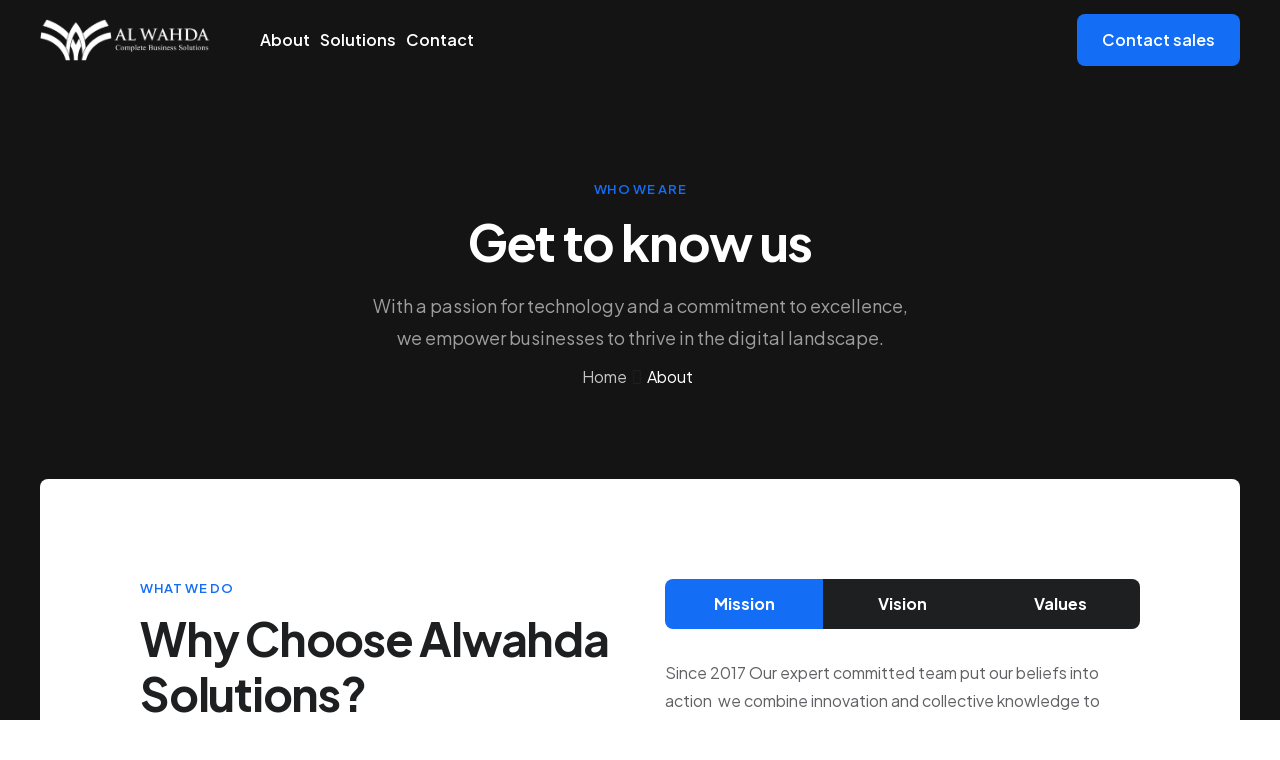

--- FILE ---
content_type: text/html; charset=UTF-8
request_url: https://alwahdasolutions.com/about/
body_size: 18385
content:
<!DOCTYPE html>
<html lang="en">
<head>
	<meta charset="UTF-8">
	<meta name="viewport" content="width=device-width, initial-scale=1.0"/>
		<title>About &#8211; Alwahda Solutions</title>
<meta name='robots' content='max-image-preview:large' />
<link rel="alternate" type="application/rss+xml" title="Alwahda Solutions &raquo; Feed" href="https://alwahdasolutions.com/feed/" />
<link rel="alternate" type="application/rss+xml" title="Alwahda Solutions &raquo; Comments Feed" href="https://alwahdasolutions.com/comments/feed/" />
<script>
window._wpemojiSettings = {"baseUrl":"https:\/\/s.w.org\/images\/core\/emoji\/15.0.3\/72x72\/","ext":".png","svgUrl":"https:\/\/s.w.org\/images\/core\/emoji\/15.0.3\/svg\/","svgExt":".svg","source":{"concatemoji":"https:\/\/alwahdasolutions.com\/wp-includes\/js\/wp-emoji-release.min.js?ver=6.6.2"}};
/*! This file is auto-generated */
!function(i,n){var o,s,e;function c(e){try{var t={supportTests:e,timestamp:(new Date).valueOf()};sessionStorage.setItem(o,JSON.stringify(t))}catch(e){}}function p(e,t,n){e.clearRect(0,0,e.canvas.width,e.canvas.height),e.fillText(t,0,0);var t=new Uint32Array(e.getImageData(0,0,e.canvas.width,e.canvas.height).data),r=(e.clearRect(0,0,e.canvas.width,e.canvas.height),e.fillText(n,0,0),new Uint32Array(e.getImageData(0,0,e.canvas.width,e.canvas.height).data));return t.every(function(e,t){return e===r[t]})}function u(e,t,n){switch(t){case"flag":return n(e,"\ud83c\udff3\ufe0f\u200d\u26a7\ufe0f","\ud83c\udff3\ufe0f\u200b\u26a7\ufe0f")?!1:!n(e,"\ud83c\uddfa\ud83c\uddf3","\ud83c\uddfa\u200b\ud83c\uddf3")&&!n(e,"\ud83c\udff4\udb40\udc67\udb40\udc62\udb40\udc65\udb40\udc6e\udb40\udc67\udb40\udc7f","\ud83c\udff4\u200b\udb40\udc67\u200b\udb40\udc62\u200b\udb40\udc65\u200b\udb40\udc6e\u200b\udb40\udc67\u200b\udb40\udc7f");case"emoji":return!n(e,"\ud83d\udc26\u200d\u2b1b","\ud83d\udc26\u200b\u2b1b")}return!1}function f(e,t,n){var r="undefined"!=typeof WorkerGlobalScope&&self instanceof WorkerGlobalScope?new OffscreenCanvas(300,150):i.createElement("canvas"),a=r.getContext("2d",{willReadFrequently:!0}),o=(a.textBaseline="top",a.font="600 32px Arial",{});return e.forEach(function(e){o[e]=t(a,e,n)}),o}function t(e){var t=i.createElement("script");t.src=e,t.defer=!0,i.head.appendChild(t)}"undefined"!=typeof Promise&&(o="wpEmojiSettingsSupports",s=["flag","emoji"],n.supports={everything:!0,everythingExceptFlag:!0},e=new Promise(function(e){i.addEventListener("DOMContentLoaded",e,{once:!0})}),new Promise(function(t){var n=function(){try{var e=JSON.parse(sessionStorage.getItem(o));if("object"==typeof e&&"number"==typeof e.timestamp&&(new Date).valueOf()<e.timestamp+604800&&"object"==typeof e.supportTests)return e.supportTests}catch(e){}return null}();if(!n){if("undefined"!=typeof Worker&&"undefined"!=typeof OffscreenCanvas&&"undefined"!=typeof URL&&URL.createObjectURL&&"undefined"!=typeof Blob)try{var e="postMessage("+f.toString()+"("+[JSON.stringify(s),u.toString(),p.toString()].join(",")+"));",r=new Blob([e],{type:"text/javascript"}),a=new Worker(URL.createObjectURL(r),{name:"wpTestEmojiSupports"});return void(a.onmessage=function(e){c(n=e.data),a.terminate(),t(n)})}catch(e){}c(n=f(s,u,p))}t(n)}).then(function(e){for(var t in e)n.supports[t]=e[t],n.supports.everything=n.supports.everything&&n.supports[t],"flag"!==t&&(n.supports.everythingExceptFlag=n.supports.everythingExceptFlag&&n.supports[t]);n.supports.everythingExceptFlag=n.supports.everythingExceptFlag&&!n.supports.flag,n.DOMReady=!1,n.readyCallback=function(){n.DOMReady=!0}}).then(function(){return e}).then(function(){var e;n.supports.everything||(n.readyCallback(),(e=n.source||{}).concatemoji?t(e.concatemoji):e.wpemoji&&e.twemoji&&(t(e.twemoji),t(e.wpemoji)))}))}((window,document),window._wpemojiSettings);
</script>

<link rel='stylesheet' id='elementor-frontend-css' href='https://alwahdasolutions.com/wp-content/plugins/elementor/assets/css/frontend.min.css?ver=3.24.2' media='all' />
<link rel='stylesheet' id='elementor-post-21-css' href='https://alwahdasolutions.com/wp-content/uploads/elementor/css/post-21.css?ver=1727416637' media='all' />
<link rel='stylesheet' id='elementor-post-22-css' href='https://alwahdasolutions.com/wp-content/uploads/elementor/css/post-22.css?ver=1727416637' media='all' />
<style id='wp-emoji-styles-inline-css'>

	img.wp-smiley, img.emoji {
		display: inline !important;
		border: none !important;
		box-shadow: none !important;
		height: 1em !important;
		width: 1em !important;
		margin: 0 0.07em !important;
		vertical-align: -0.1em !important;
		background: none !important;
		padding: 0 !important;
	}
</style>
<link rel='stylesheet' id='contact-form-7-css' href='https://alwahdasolutions.com/wp-content/plugins/contact-form-7/includes/css/styles.css?ver=5.9.8' media='all' />
<link rel='stylesheet' id='swiper-css' href='https://alwahdasolutions.com/wp-content/plugins/elementor/assets/lib/swiper/v8/css/swiper.min.css?ver=8.4.5' media='all' />
<link rel='stylesheet' id='e-swiper-css' href='https://alwahdasolutions.com/wp-content/plugins/elementor/assets/css/conditionals/e-swiper.min.css?ver=3.24.2' media='all' />
<link rel='stylesheet' id='elementor-post-6-css' href='https://alwahdasolutions.com/wp-content/uploads/elementor/css/post-6.css?ver=1727416637' media='all' />
<link rel='stylesheet' id='cotton-css' href='https://alwahdasolutions.com/wp-content/plugins/elementskit/modules/mouse-cursor/assets/css/style.css?ver=3.6.1' media='all' />
<link rel='stylesheet' id='elementor-global-css' href='https://alwahdasolutions.com/wp-content/uploads/elementor/css/global.css?ver=1727416637' media='all' />
<link rel='stylesheet' id='e-animations-css' href='https://alwahdasolutions.com/wp-content/plugins/elementor/assets/lib/animations/animations.min.css?ver=3.24.2' media='all' />
<link rel='stylesheet' id='elementor-post-21599-css' href='https://alwahdasolutions.com/wp-content/uploads/elementor/css/post-21599.css?ver=1727423693' media='all' />
<link rel='stylesheet' id='font-awesome-min-css' href='https://alwahdasolutions.com/wp-content/plugins/keydesign-framework/includes/admin/lib/nuxy/metaboxes/assets/vendors/font-awesome.min.css?ver=1768390234' media='all' />
<link rel='stylesheet' id='sierra-variables-css' href='https://alwahdasolutions.com/wp-content/themes/sierra/assets/css/variables.css?ver=1.2' media='all' />
<link rel='stylesheet' id='sierra-global-css' href='https://alwahdasolutions.com/wp-content/themes/sierra/assets/css/global.css?ver=1.2' media='all' />
<link rel='stylesheet' id='elementor-icons-ekiticons-css' href='https://alwahdasolutions.com/wp-content/plugins/elementskit-lite/modules/elementskit-icon-pack/assets/css/ekiticons.css?ver=3.2.7' media='all' />
<link rel='stylesheet' id='elementskit-parallax-style-css' href='https://alwahdasolutions.com/wp-content/plugins/elementskit/modules/parallax/assets/css/style.css?ver=3.6.1' media='all' />
<link rel='stylesheet' id='ekit-widget-styles-css' href='https://alwahdasolutions.com/wp-content/plugins/elementskit-lite/widgets/init/assets/css/widget-styles.css?ver=3.2.7' media='all' />
<link rel='stylesheet' id='ekit-widget-styles-pro-css' href='https://alwahdasolutions.com/wp-content/plugins/elementskit/widgets/init/assets/css/widget-styles-pro.css?ver=3.6.1' media='all' />
<link rel='stylesheet' id='ekit-responsive-css' href='https://alwahdasolutions.com/wp-content/plugins/elementskit-lite/widgets/init/assets/css/responsive.css?ver=3.2.7' media='all' />
<link rel='stylesheet' id='keydesign-frontend-css' href='https://alwahdasolutions.com/wp-content/plugins/keydesign-framework/assets/css/keydesign-framework.css?ver=1.5' media='all' />
<style id='keydesign-frontend-inline-css'>
body {}.ekit-wid-con .elementskit-info-box-icon { overflow:hidden;}
</style>
<link rel='stylesheet' id='keydesign-woocommerce-css' href='https://alwahdasolutions.com/wp-content/plugins/keydesign-framework/assets/css/keydesign-woocommerce.css?ver=1.5' media='all' />
<link rel='stylesheet' id='google-fonts-1-css' href='https://fonts.googleapis.com/css?family=Plus+Jakarta+Sans%3A100%2C100italic%2C200%2C200italic%2C300%2C300italic%2C400%2C400italic%2C500%2C500italic%2C600%2C600italic%2C700%2C700italic%2C800%2C800italic%2C900%2C900italic&#038;display=swap&#038;ver=6.6.2' media='all' />
<link rel='stylesheet' id='elementor-icons-shared-0-css' href='https://alwahdasolutions.com/wp-content/plugins/elementor/assets/lib/font-awesome/css/fontawesome.min.css?ver=5.15.3' media='all' />
<link rel='stylesheet' id='elementor-icons-fa-brands-css' href='https://alwahdasolutions.com/wp-content/plugins/elementor/assets/lib/font-awesome/css/brands.min.css?ver=5.15.3' media='all' />
<link rel='stylesheet' id='elementor-icons-fa-solid-css' href='https://alwahdasolutions.com/wp-content/plugins/elementor/assets/lib/font-awesome/css/solid.min.css?ver=5.15.3' media='all' />
<link rel="preconnect" href="https://fonts.gstatic.com/" crossorigin><script src="https://alwahdasolutions.com/wp-includes/js/jquery/jquery.min.js?ver=3.7.1" id="jquery-core-js"></script>
<script src="https://alwahdasolutions.com/wp-includes/js/jquery/jquery-migrate.min.js?ver=3.4.1" id="jquery-migrate-js"></script>
<script src="https://alwahdasolutions.com/wp-content/plugins/keydesign-framework/assets/js/back-to-top.js?ver=1.5" id="keydesign-go-top-js"></script>
<script src="https://alwahdasolutions.com/wp-content/plugins/keydesign-framework/assets/js/smooth-scroll.js?ver=1.5" id="keydesign-smooth-scroll-js"></script>
<script src="https://alwahdasolutions.com/wp-content/plugins/elementskit/modules/parallax/assets/js/jarallax.js?ver=3.6.1" id="jarallax-js"></script>
<link rel="https://api.w.org/" href="https://alwahdasolutions.com/wp-json/" /><link rel="alternate" title="JSON" type="application/json" href="https://alwahdasolutions.com/wp-json/wp/v2/pages/21599" /><link rel="EditURI" type="application/rsd+xml" title="RSD" href="https://alwahdasolutions.com/xmlrpc.php?rsd" />
<meta name="generator" content="WordPress 6.6.2" />
<link rel="canonical" href="https://alwahdasolutions.com/about/" />
<link rel='shortlink' href='https://alwahdasolutions.com/?p=21599' />
<link rel="alternate" title="oEmbed (JSON)" type="application/json+oembed" href="https://alwahdasolutions.com/wp-json/oembed/1.0/embed?url=https%3A%2F%2Falwahdasolutions.com%2Fabout%2F" />
<link rel="alternate" title="oEmbed (XML)" type="text/xml+oembed" href="https://alwahdasolutions.com/wp-json/oembed/1.0/embed?url=https%3A%2F%2Falwahdasolutions.com%2Fabout%2F&#038;format=xml" />
<meta name="cdp-version" content="1.4.8" />	<script type="text/javascript">
		var stm_wpcfto_ajaxurl = 'https://alwahdasolutions.com/wp-admin/admin-ajax.php';
	</script>

	<style>
		.vue_is_disabled {
			display: none;
		}
	</style>
		<script>
		var stm_wpcfto_nonces = {"wpcfto_save_settings":"81ef787862","get_image_url":"f522f1abd1","wpcfto_upload_file":"c8ac1d4431","wpcfto_search_posts":"53a0f5977c"};
	</script>
	<meta name="generator" content="Elementor 3.24.2; features: additional_custom_breakpoints; settings: css_print_method-external, google_font-enabled, font_display-swap">

			<script type="text/javascript">
				var elementskit_module_parallax_url = "https://alwahdasolutions.com/wp-content/plugins/elementskit/modules/parallax/"
			</script>
					<style>
				.e-con.e-parent:nth-of-type(n+4):not(.e-lazyloaded):not(.e-no-lazyload),
				.e-con.e-parent:nth-of-type(n+4):not(.e-lazyloaded):not(.e-no-lazyload) * {
					background-image: none !important;
				}
				@media screen and (max-height: 1024px) {
					.e-con.e-parent:nth-of-type(n+3):not(.e-lazyloaded):not(.e-no-lazyload),
					.e-con.e-parent:nth-of-type(n+3):not(.e-lazyloaded):not(.e-no-lazyload) * {
						background-image: none !important;
					}
				}
				@media screen and (max-height: 640px) {
					.e-con.e-parent:nth-of-type(n+2):not(.e-lazyloaded):not(.e-no-lazyload),
					.e-con.e-parent:nth-of-type(n+2):not(.e-lazyloaded):not(.e-no-lazyload) * {
						background-image: none !important;
					}
				}
			</style>
			</head>
<body class="page-template-default page page-id-21599  flip-button-effect keydesign-elementor-library elementor-default elementor-kit-6 elementor-page elementor-page-21599">
<div id="page" class="site"><header id="site-header" class="site-header sticky-header"><div class="site-header-wrapper"><div class="ekit-template-content-markup ekit-template-content-header ekit-template-content-theme-support">
		<div data-elementor-type="wp-post" data-elementor-id="21" class="elementor elementor-21">
				<div class="elementor-element elementor-element-1a66d8ce e-flex e-con-boxed e-con e-parent" data-id="1a66d8ce" data-element_type="container" data-settings="{&quot;background_background&quot;:&quot;classic&quot;}">
					<div class="e-con-inner">
		<div class="elementor-element elementor-element-2f080e4b e-flex e-con-boxed e-con e-child" data-id="2f080e4b" data-element_type="container">
					<div class="e-con-inner">
		<div class="elementor-element elementor-element-33a05de5 e-con-full e-flex e-con e-child" data-id="33a05de5" data-element_type="container">
				<div class="elementor-element elementor-element-53e95918 elementor-widget elementor-widget-kd_site_logo" data-id="53e95918" data-element_type="widget" data-settings="{&quot;ekit_we_effect_on&quot;:&quot;none&quot;}" data-widget_type="kd_site_logo.default">
				<div class="elementor-widget-container">
			        <div class="site-logo-wrapper">
            <a class="site-logo" href="https://alwahdasolutions.com">
                <span class="primary-logo"><img fetchpriority="high" width="3269" height="824" src="https://alwahdasolutions.com/wp-content/uploads/2023/09/al-wahda-logo-06-horz-eng-white.png" class="attachment-full size-full wp-image-21541" alt="" srcset="https://alwahdasolutions.com/wp-content/uploads/2023/09/al-wahda-logo-06-horz-eng-white.png 3269w, https://alwahdasolutions.com/wp-content/uploads/2023/09/al-wahda-logo-06-horz-eng-white-300x76.png 300w, https://alwahdasolutions.com/wp-content/uploads/2023/09/al-wahda-logo-06-horz-eng-white-1024x258.png 1024w, https://alwahdasolutions.com/wp-content/uploads/2023/09/al-wahda-logo-06-horz-eng-white-768x194.png 768w, https://alwahdasolutions.com/wp-content/uploads/2023/09/al-wahda-logo-06-horz-eng-white-1536x387.png 1536w, https://alwahdasolutions.com/wp-content/uploads/2023/09/al-wahda-logo-06-horz-eng-white-2048x516.png 2048w, https://alwahdasolutions.com/wp-content/uploads/2023/09/al-wahda-logo-06-horz-eng-white-710x179.png 710w" sizes="(max-width: 3269px) 100vw, 3269px" /></span>            </a>
        </div>
        		</div>
				</div>
				</div>
		<div class="elementor-element elementor-element-5e66635d e-con-full e-flex e-con e-child" data-id="5e66635d" data-element_type="container">
				<div class="elementor-element elementor-element-6b7c5445 elementor-widget elementor-widget-ekit-nav-menu" data-id="6b7c5445" data-element_type="widget" data-settings="{&quot;ekit_we_effect_on&quot;:&quot;none&quot;}" data-widget_type="ekit-nav-menu.default">
				<div class="elementor-widget-container">
			<div class="ekit-wid-con ekit_menu_responsive_tablet" data-hamburger-icon="" data-hamburger-icon-type="icon" data-responsive-breakpoint="1024">            <button class="elementskit-menu-hamburger elementskit-menu-toggler"  type="button" aria-label="hamburger-icon">
                                    <span class="elementskit-menu-hamburger-icon"></span><span class="elementskit-menu-hamburger-icon"></span><span class="elementskit-menu-hamburger-icon"></span>
                            </button>
            <div id="ekit-megamenu-main-menu" class="elementskit-menu-container elementskit-menu-offcanvas-elements elementskit-navbar-nav-default ekit-nav-menu-one-page-no ekit-nav-dropdown-hover"><ul id="menu-main-menu" class="elementskit-navbar-nav elementskit-menu-po-right submenu-click-on-"><li id="menu-item-21609" class="menu-item menu-item-type-post_type menu-item-object-page current-menu-item page_item page-item-21599 current_page_item menu-item-21609 nav-item elementskit-mobile-builder-content active" data-vertical-menu=750px><a href="https://alwahdasolutions.com/about/" class="ekit-menu-nav-link active">About</a></li>
<li id="menu-item-21392" class="menu-item menu-item-type-post_type menu-item-object-page menu-item-21392 nav-item elementskit-mobile-builder-content" data-vertical-menu=750px><a href="https://alwahdasolutions.com/services/" class="ekit-menu-nav-link">Solutions</a></li>
<li id="menu-item-21391" class="menu-item menu-item-type-post_type menu-item-object-page menu-item-21391 nav-item elementskit-mobile-builder-content" data-vertical-menu=750px><a href="https://alwahdasolutions.com/contact/" class="ekit-menu-nav-link">Contact</a></li>
</ul><div class="elementskit-nav-identity-panel">
				<div class="elementskit-site-title">
					<a class="elementskit-nav-logo" href="https://alwahdasolutions.com" target="_self" rel="">
						<img src="" title="" alt="" />
					</a> 
				</div><button class="elementskit-menu-close elementskit-menu-toggler" type="button">X</button></div></div>			
			<div class="elementskit-menu-overlay elementskit-menu-offcanvas-elements elementskit-menu-toggler ekit-nav-menu--overlay"></div></div>		</div>
				</div>
				</div>
		<div class="elementor-element elementor-element-72878aa3 e-con-full e-flex e-con e-child" data-id="72878aa3" data-element_type="container">
				<div class="elementor-element elementor-element-3e13c9d elementor-hidden-tablet elementor-hidden-mobile elementor-hidden-desktop elementor-widget elementor-widget-elementskit-button" data-id="3e13c9d" data-element_type="widget" data-settings="{&quot;ekit_we_effect_on&quot;:&quot;none&quot;}" data-widget_type="elementskit-button.default">
				<div class="elementor-widget-container">
			<div class="ekit-wid-con" >		<div class="ekit-btn-wraper">
							<a href="https://sierra.keydesign.xyz/startup/contact/" class="elementskit-btn  whitespace--normal" id="">
					We&#039;re hiring				</a>
					</div>
        </div>		</div>
				</div>
				<div class="elementor-element elementor-element-31b7979 elementor-hidden-tablet elementor-hidden-mobile elementor-widget elementor-widget-elementskit-popup-modal" data-id="31b7979" data-element_type="widget" data-settings="{&quot;ekit_we_effect_on&quot;:&quot;none&quot;}" data-widget_type="elementskit-popup-modal.default">
				<div class="elementor-widget-container">
			<div class="ekit-wid-con" >        <!-- Start Markup -->
                            <div class='ekit-popup-modal__toggler-wrapper'>
                    <!-- Button trigger modal -->
                    <button 
                        type="button" 
                        class="elementskit-btn ekit-popup-btn ekit-popup-btn__filled ekit-popup__toggler ekit-popup-modal-toggler whitespace--normal" 
                        data-toggle="modal" 
                        data-target="#ekit-popup-modal"
                        id="ekit-popup-modal-toggler"
                    >
                                                    <div class='ekit-popup-btn__has-icon'>
                                                                Contact sales
                                                            </div>
                                            </button>
                </div>
            
            <!-- Modal -->
            <div 
                class="ekit-popup-modal ekit-popup-modal__outside" 
                data-toggleafter="0"
                data-toggletype="button"
                data-cookieconsent=""
            >
                                <div
                    class="ekit-popup-modal__content ekit-popup__content animated animated- appear-from-right" 
                    style="right:-460px"
                    data-animation=""
                >
                                            <div class="ekit-popup-modal__close popup-top-right">
                            <i aria-hidden="true" class="icon icon-cross"></i>                        </div>
                    
                    <!-- Start Header -->
                                            <div class="ekit-popup-modal__header ekit-popup__header  ekit-popup-modal__header-with-divider">
                            <h4 class="ekit-popup-modal__title ekit-popup__title">
                                Contact sales                            </h4>
                                                        <p class="ekit-popup-modal__subtitle ekit-popup__subtitle">
                                Have a question or comment? Submit your message through our contact form and a member of our team will get back to you within 24 hours.                            </p>
                                                    </div>
                                        <!-- End Header -->

                    <!-- Start Body -->
                    <div class="ekit-popup-modal__body ekit-popup__body">
                        
		<div class="widgetarea_warper widgetarea_warper_editable" data-elementskit-widgetarea-key="popup"  data-elementskit-widgetarea-index="31b7979">
			<div class="widgetarea_warper_edit" data-elementskit-widgetarea-key="popup" data-elementskit-widgetarea-index="31b7979">
				<i class="eicon-edit" aria-hidden="true"></i>
				<span>Edit Content</span>
			</div>

								<div class="elementor-widget-container">
							<div data-elementor-type="wp-post" data-elementor-id="21236" class="elementor elementor-21236">
				<div class="elementor-element elementor-element-16af8a6 e-flex e-con-boxed e-con e-parent" data-id="16af8a6" data-element_type="container">
					<div class="e-con-inner">
		<div class="elementor-element elementor-element-df01434 e-flex e-con-boxed e-con e-child" data-id="df01434" data-element_type="container">
					<div class="e-con-inner">
				<div class="elementor-element elementor-element-58f0932 elementor-widget elementor-widget-elementskit-contact-form7" data-id="58f0932" data-element_type="widget" data-settings="{&quot;ekit_we_effect_on&quot;:&quot;none&quot;}" data-widget_type="elementskit-contact-form7.default">
				<div class="elementor-widget-container">
			<div class="ekit-wid-con" ><div class="ekit-form">
<div class="wpcf7 no-js" id="wpcf7-f10448-o1" lang="en-US" dir="ltr">
<div class="screen-reader-response"><p role="status" aria-live="polite" aria-atomic="true"></p> <ul></ul></div>
<form action="/about/#wpcf7-f10448-o1" method="post" class="wpcf7-form init" aria-label="Contact form" novalidate="novalidate" data-status="init">
<div style="display: none;">
<input type="hidden" name="_wpcf7" value="10448" />
<input type="hidden" name="_wpcf7_version" value="5.9.8" />
<input type="hidden" name="_wpcf7_locale" value="en_US" />
<input type="hidden" name="_wpcf7_unit_tag" value="wpcf7-f10448-o1" />
<input type="hidden" name="_wpcf7_container_post" value="0" />
<input type="hidden" name="_wpcf7_posted_data_hash" value="" />
</div>
<div class="keydesign-label">
	<p><label>Name</label><span class="wpcf7-form-control-wrap" data-name="your-name"><input size="40" maxlength="400" class="wpcf7-form-control wpcf7-text wpcf7-validates-as-required" aria-required="true" aria-invalid="false" value="" type="text" name="your-name" /></span>
	</p>
</div>
<div class="keydesign-label">
	<p><label>Email address</label><span class="wpcf7-form-control-wrap" data-name="your-email"><input size="40" maxlength="400" class="wpcf7-form-control wpcf7-email wpcf7-validates-as-required wpcf7-text wpcf7-validates-as-email" aria-required="true" aria-invalid="false" value="" type="email" name="your-email" /></span>
	</p>
</div>
<div class="keydesign-label">
	<p><label>Message</label><span class="wpcf7-form-control-wrap" data-name="your-message"><textarea cols="40" rows="10" maxlength="2000" class="wpcf7-form-control wpcf7-textarea" aria-invalid="false" name="your-message"></textarea></span>
	</p>
</div>
<p><input class="wpcf7-form-control wpcf7-submit has-spinner" type="submit" value="Submit" />
</p><div class="wpcf7-response-output" aria-hidden="true"></div>
</form>
</div>
</div></div>		</div>
				</div>
					</div>
				</div>
		<div class="elementor-element elementor-element-a0ded04 e-flex e-con-boxed e-con e-child" data-id="a0ded04" data-element_type="container">
					<div class="e-con-inner">
				<div class="elementor-element elementor-element-b8824c8 elementor-widget elementor-widget-elementskit-social-media" data-id="b8824c8" data-element_type="widget" data-settings="{&quot;ekit_we_effect_on&quot;:&quot;none&quot;}" data-widget_type="elementskit-social-media.default">
				<div class="elementor-widget-container">
			<div class="ekit-wid-con" >			 <ul class="ekit_social_media">
														<li class="elementor-repeater-item-c79a122">
					    <a
						href="#" aria-label="Facebook" class="f" >
														
							<i aria-hidden="true" class="fab fa-facebook-f"></i>									
                                                                                    Facebook                                                                                </a>
                    </li>
                    														<li class="elementor-repeater-item-02e9c45">
					    <a
						href="#" aria-label="Twitter" class="twitter" >
														
							<i aria-hidden="true" class="fab fa-twitter"></i>									
                                                                                    Twitter                                                                                </a>
                    </li>
                    														<li class="elementor-repeater-item-a4ff20c">
					    <a
						href="#" aria-label="Instagram" class="instagram" >
														
							<i aria-hidden="true" class="fab fa-instagram"></i>									
                                                                                    Instagram                                                                                </a>
                    </li>
                    							</ul>
		</div>		</div>
				</div>
					</div>
				</div>
					</div>
				</div>
				</div>
							</div>
						</div>
		                    </div>
                    <!-- Emd Body -->

                    <!-- Start Footer -->
                                            <div class="ekit-popup-modal__footer ekit-popup-footer ekit-popup-modal__footer-with-divider">
                            <div 
                                class='ekit-popup-modal__actions'
                                style="">
                                                                                                    <span>
                                        <a 
                                            href="#" 
                                            class="elementskit-btn ekit-popup-btn ekit-popup__cta whitespace--normal ekit-popup-btn__filled"
                                            target="_blank"
                                            >Submit                                        </a>
                                    </span>
                                                            </div>
                        </div>
                                        <!-- End Footer -->
                </div>
                                    <div class="ekit-popup-modal__overlay ekit-popup__close"></div>
                            </div>
        <!-- End Markup -->
    </div>		</div>
				</div>
				</div>
					</div>
				</div>
					</div>
				</div>
				</div>
		</div>
</div></header>
			<div id="content" class="site-content">
    <div id="primary" class="content-area" data-attr="single-page">
        	<main id="main" class="site-main" role="main">
		

<article id="post-21599" class="post-21599 page type-page status-publish hentry">

    
    <div class="entry-content">
        		<div data-elementor-type="wp-page" data-elementor-id="21599" class="elementor elementor-21599">
				<div class="elementor-element elementor-element-a16f503 e-flex e-con-boxed e-con e-parent" data-id="a16f503" data-element_type="container" data-settings="{&quot;background_background&quot;:&quot;classic&quot;}">
					<div class="e-con-inner">
		<div class="elementor-element elementor-element-4f53038d e-con-full e-flex e-con e-child" data-id="4f53038d" data-element_type="container">
				<div class="elementor-element elementor-element-436e6340 animated-fast elementor-invisible elementor-widget elementor-widget-elementskit-heading" data-id="436e6340" data-element_type="widget" data-settings="{&quot;_animation&quot;:&quot;fadeIn&quot;,&quot;_animation_delay&quot;:100,&quot;ekit_we_effect_on&quot;:&quot;none&quot;}" data-widget_type="elementskit-heading.default">
				<div class="elementor-widget-container">
			<div class="ekit-wid-con" ><div class="ekit-heading elementskit-section-title-wraper text_center   ekit_heading_tablet-   ekit_heading_mobile-text_center"><h6 class="elementskit-section-subtitle  ">
						Who we are
					</h6><h1 class="ekit-heading--title elementskit-section-title ">Get to know us</h1>				<div class='ekit-heading__description'>
					<p>With a passion for technology and a commitment to excellence, we empower businesses to thrive in the digital landscape.</p>
				</div>
			</div></div>		</div>
				</div>
				<div class="elementor-element elementor-element-7d803c0c animated-fast elementor-invisible elementor-widget elementor-widget-elementskit-breadcrumb" data-id="7d803c0c" data-element_type="widget" data-settings="{&quot;_animation&quot;:&quot;fadeIn&quot;,&quot;_animation_delay&quot;:100,&quot;ekit_we_effect_on&quot;:&quot;none&quot;}" data-widget_type="elementskit-breadcrumb.default">
				<div class="elementor-widget-container">
			<div class="ekit-wid-con" ><ol class="ekit-breadcrumb"><li class="ekit_breadcrumbs_start"><a href="https://alwahdasolutions.com">Home</a></li> <li class="brd_sep"><span class="separate_icon"><i aria-hidden="true" class="fas fa-chevron-right"></i></span></li>  <li>About</li></ol></div>		</div>
				</div>
				</div>
					</div>
				</div>
		<div class="elementor-element elementor-element-1ea7270d e-flex e-con-boxed e-con e-parent" data-id="1ea7270d" data-element_type="container">
					<div class="e-con-inner">
		<div class="elementor-element elementor-element-32009a47 e-con-full animated-fast e-flex elementor-invisible e-con e-child" data-id="32009a47" data-element_type="container" data-settings="{&quot;background_background&quot;:&quot;classic&quot;,&quot;animation&quot;:&quot;fadeInUp&quot;,&quot;animation_delay&quot;:100}">
		<div class="elementor-element elementor-element-34557229 e-con-full e-flex e-con e-child" data-id="34557229" data-element_type="container">
				<div class="elementor-element elementor-element-4799ba61 animated-fast elementor-invisible elementor-widget elementor-widget-elementskit-heading" data-id="4799ba61" data-element_type="widget" data-settings="{&quot;_animation&quot;:&quot;fadeIn&quot;,&quot;_animation_delay&quot;:100,&quot;ekit_we_effect_on&quot;:&quot;none&quot;}" data-widget_type="elementskit-heading.default">
				<div class="elementor-widget-container">
			<div class="ekit-wid-con" ><div class="ekit-heading elementskit-section-title-wraper text_left   ekit_heading_tablet-   ekit_heading_mobile-text_left"><h6 class="elementskit-section-subtitle  ">
						What we do
					</h6><h2 class="ekit-heading--title elementskit-section-title ">Why Choose Alwahda Solutions?</h2>				<div class='ekit-heading__description'>
					<p>Alwahda  Solutions fully understands the requirements of our clients and carefully formulates the best possible way to help business in getting the desired results with minimum amount of time and cost. We are proud to push numerous businesses to the next level with our unmatched promotional techniques. The collective experience of our team ensures that those needs are serviced by the best solution formulated using the latest technology and international standards. The quality of the solution is assured by the best-practice design and engineering principles.</p>
				</div>
			</div></div>		</div>
				</div>
				</div>
		<div class="elementor-element elementor-element-11d70aab e-con-full e-flex e-con e-child" data-id="11d70aab" data-element_type="container">
				<div class="elementor-element elementor-element-5ae0c17b animated-fast elementor-invisible elementor-widget elementor-widget-elementskit-simple-tab" data-id="5ae0c17b" data-element_type="widget" data-settings="{&quot;_animation&quot;:&quot;fadeInUp&quot;,&quot;_animation_delay&quot;:200,&quot;ekit_we_effect_on&quot;:&quot;none&quot;}" data-widget_type="elementskit-simple-tab.default">
				<div class="elementor-widget-container">
			<div class="ekit-wid-con" >        <div class="elementkit-tab-wraper  ">
            <ul class="nav nav-tabs elementkit-tab-nav  elementskit-fullwidth-tab">
                                    <li class="elementkit-nav-item elementor-repeater-item-7dd36af">
                        <a class="elementkit-nav-link  active show top-pos" id="content-7dd36af69677e5aaaf91-tab" data-ekit-handler-id="mission" data-ekit-toggle="tab" data-target="#content-7dd36af69677e5aaaf91" href="#Content-7dd36af69677e5aaaf91"
                            data-ekit-toggle-trigger="click"
                            aria-describedby="Content-7dd36af69677e5aaaf91">
                                                        <span class="elementskit-tab-title"> Mission</span>
                        </a>
                    </li>
                                        <li class="elementkit-nav-item elementor-repeater-item-c54bcd2">
                        <a class="elementkit-nav-link  top-pos" id="content-c54bcd269677e5aaaf91-tab" data-ekit-handler-id="vision" data-ekit-toggle="tab" data-target="#content-c54bcd269677e5aaaf91" href="#Content-c54bcd269677e5aaaf91"
                            data-ekit-toggle-trigger="click"
                            aria-describedby="Content-c54bcd269677e5aaaf91">
                                                        <span class="elementskit-tab-title"> Vision</span>
                        </a>
                    </li>
                                        <li class="elementkit-nav-item elementor-repeater-item-a8aada2">
                        <a class="elementkit-nav-link  top-pos" id="content-a8aada269677e5aaaf91-tab" data-ekit-handler-id="values" data-ekit-toggle="tab" data-target="#content-a8aada269677e5aaaf91" href="#Content-a8aada269677e5aaaf91"
                            data-ekit-toggle-trigger="click"
                            aria-describedby="Content-a8aada269677e5aaaf91">
                                                        <span class="elementskit-tab-title"> Values</span>
                        </a>
                    </li>
                                </ul>

            <div class="tab-content elementkit-tab-content">
                                    <div class="tab-pane elementkit-tab-pane elementor-repeater-item-7dd36af  active show" id="content-7dd36af69677e5aaaf91" role="tabpanel"
                         aria-labelledby="content-7dd36af69677e5aaaf91-tab">
                        <div class="animated fadeIn">
                            <p>Since 2017 Our expert committed team put our beliefs into action  we combine innovation and collective knowledge to create the extraordinary Work for our customers and make a difference.</p>                        </div>
                    </div>
                                    <div class="tab-pane elementkit-tab-pane elementor-repeater-item-c54bcd2 " id="content-c54bcd269677e5aaaf91" role="tabpanel"
                         aria-labelledby="content-c54bcd269677e5aaaf91-tab">
                        <div class="animated fadeIn">
                            <p>Empowering Tomorrow, Today: As a trailblazing force in the tech realm since 2017, we envision a future where our relentless commitment to innovation and collective expertise continually pushes boundaries. </p>                        </div>
                    </div>
                                    <div class="tab-pane elementkit-tab-pane elementor-repeater-item-a8aada2 " id="content-a8aada269677e5aaaf91" role="tabpanel"
                         aria-labelledby="content-a8aada269677e5aaaf91-tab">
                        <div class="animated fadeIn">
                            <p>Our dedicated team, comprised of experts who embody a passion for continuous learning, collaborates seamlessly to deliver transformative solutions. </p>                        </div>
                    </div>
                                
            </div>
                    </div>
    </div>		</div>
				</div>
				</div>
				</div>
					</div>
				</div>
		<div class="elementor-element elementor-element-735da1ce e-flex e-con-boxed e-con e-parent" data-id="735da1ce" data-element_type="container">
					<div class="e-con-inner">
		<div class="elementor-element elementor-element-45de9f71 e-con-full e-flex e-con e-child" data-id="45de9f71" data-element_type="container">
		<div class="elementor-element elementor-element-4fea14be e-con-full e-flex e-con e-child" data-id="4fea14be" data-element_type="container">
				<div class="elementor-element elementor-element-42df3ab animated-fast elementor-invisible elementor-widget elementor-widget-elementskit-funfact" data-id="42df3ab" data-element_type="widget" data-settings="{&quot;_animation&quot;:&quot;fadeInUp&quot;,&quot;_animation_delay&quot;:100,&quot;ekit_we_effect_on&quot;:&quot;none&quot;}" data-widget_type="elementskit-funfact.default">
				<div class="elementor-widget-container">
			<div class="ekit-wid-con" >
		<div class="elementskit-funfact text-left     ">
			
			<div class="elementskit-funfact-inner ">
								
				<div class="funfact-content">
					<div class="number-percentage-wraper">
												<span class="number-percentage"
						      data-value="8"
						      data-animation-duration="3500"
							  data-style="sliding">0</span>
						+													<span class="super"></span>
											</div>

					<h4 class="funfact-title">Years of experience</h4>								</div>
		</div>
		</div>


		</div>		</div>
				</div>
				</div>
		<div class="elementor-element elementor-element-17f9b98f e-con-full e-flex e-con e-child" data-id="17f9b98f" data-element_type="container">
				<div class="elementor-element elementor-element-59ac0b6b animated-fast elementor-invisible elementor-widget elementor-widget-elementskit-funfact" data-id="59ac0b6b" data-element_type="widget" data-settings="{&quot;_animation&quot;:&quot;fadeInUp&quot;,&quot;_animation_delay&quot;:200,&quot;ekit_we_effect_on&quot;:&quot;none&quot;}" data-widget_type="elementskit-funfact.default">
				<div class="elementor-widget-container">
			<div class="ekit-wid-con" >
		<div class="elementskit-funfact text-left     ">
			
			<div class="elementskit-funfact-inner ">
								
				<div class="funfact-content">
					<div class="number-percentage-wraper">
												<span class="number-percentage"
						      data-value="12"
						      data-animation-duration="3500"
							  data-style="sliding">0</span>
						+													<span class="super"></span>
											</div>

					<h4 class="funfact-title">Products</h4>								</div>
		</div>
		</div>


		</div>		</div>
				</div>
				</div>
		<div class="elementor-element elementor-element-75f2d5bd e-con-full e-flex e-con e-child" data-id="75f2d5bd" data-element_type="container">
				<div class="elementor-element elementor-element-65be06 animated-fast elementor-invisible elementor-widget elementor-widget-elementskit-funfact" data-id="65be06" data-element_type="widget" data-settings="{&quot;_animation&quot;:&quot;fadeInUp&quot;,&quot;_animation_delay&quot;:300,&quot;ekit_we_effect_on&quot;:&quot;none&quot;}" data-widget_type="elementskit-funfact.default">
				<div class="elementor-widget-container">
			<div class="ekit-wid-con" >
		<div class="elementskit-funfact text-left     ">
			
			<div class="elementskit-funfact-inner ">
								
				<div class="funfact-content">
					<div class="number-percentage-wraper">
												<span class="number-percentage"
						      data-value="3"
						      data-animation-duration="3500"
							  data-style="sliding">0</span>
						k													<span class="super"></span>
											</div>

					<h4 class="funfact-title">Projects Completed</h4>								</div>
		</div>
		</div>


		</div>		</div>
				</div>
				</div>
		<div class="elementor-element elementor-element-115d97dc e-con-full e-flex e-con e-child" data-id="115d97dc" data-element_type="container">
				<div class="elementor-element elementor-element-5bbb9d43 animated-fast elementor-invisible elementor-widget elementor-widget-elementskit-funfact" data-id="5bbb9d43" data-element_type="widget" data-settings="{&quot;_animation&quot;:&quot;fadeInUp&quot;,&quot;_animation_delay&quot;:400,&quot;ekit_we_effect_on&quot;:&quot;none&quot;}" data-widget_type="elementskit-funfact.default">
				<div class="elementor-widget-container">
			<div class="ekit-wid-con" >
		<div class="elementskit-funfact text-left     ">
			
			<div class="elementskit-funfact-inner ">
								
				<div class="funfact-content">
					<div class="number-percentage-wraper">
												<span class="number-percentage"
						      data-value="2"
						      data-animation-duration="3500"
							  data-style="sliding">0</span>
						k+													<span class="super"></span>
											</div>

					<h4 class="funfact-title">Happy Clients</h4>								</div>
		</div>
		</div>


		</div>		</div>
				</div>
				</div>
				</div>
					</div>
				</div>
		<div class="elementor-element elementor-element-71a82cc1 e-flex e-con-boxed e-con e-parent" data-id="71a82cc1" data-element_type="container" data-settings="{&quot;background_background&quot;:&quot;classic&quot;}">
					<div class="e-con-inner">
		<div class="elementor-element elementor-element-65d0b847 e-con-full e-flex e-con e-child" data-id="65d0b847" data-element_type="container">
		<div class="elementor-element elementor-element-8a13f7a e-con-full e-flex e-con e-child" data-id="8a13f7a" data-element_type="container">
				<div class="elementor-element elementor-element-580d36ee animated-fast elementor-invisible elementor-widget elementor-widget-elementskit-heading" data-id="580d36ee" data-element_type="widget" data-settings="{&quot;_animation&quot;:&quot;fadeIn&quot;,&quot;_animation_delay&quot;:100,&quot;ekit_we_effect_on&quot;:&quot;none&quot;}" data-widget_type="elementskit-heading.default">
				<div class="elementor-widget-container">
			<div class="ekit-wid-con" ><div class="ekit-heading elementskit-section-title-wraper text_left   ekit_heading_tablet-   ekit_heading_mobile-text_left"><h6 class="elementskit-section-subtitle  ">
						Services and solutions
					</h6><h2 class="ekit-heading--title elementskit-section-title ">Helping you grow<br> in every stage</h2>				<div class='ekit-heading__description'>
					<p>Elevate your brand to new heights ensuring your message reaches its full potential and captivates your audience.</p>
				</div>
			</div></div>		</div>
				</div>
		<div class="elementor-element elementor-element-744b9197 e-flex e-con-boxed e-con e-child" data-id="744b9197" data-element_type="container">
					<div class="e-con-inner">
		<div class="elementor-element elementor-element-d902c9f e-con-full e-flex e-con e-child" data-id="d902c9f" data-element_type="container">
				<div class="elementor-element elementor-element-f8ea5ac elementor-widget elementor-widget-text-editor" data-id="f8ea5ac" data-element_type="widget" data-settings="{&quot;ekit_we_effect_on&quot;:&quot;none&quot;}" data-widget_type="text-editor.default">
				<div class="elementor-widget-container">
							<p><strong>Alwahda Solutions</strong> is a leading IT services and business technology Company providing the best-quality software services, web application development and online marketing at an affordable cost. We serve our clients in the best manner from strategy to software solutions and implementation of project development plans. Our highly optimized websites and responsive mobile applications make us a leader in UAE market. We offer a variety of expertise aimed at assisting customers from designing, development and marketing their businesses to compete successfully in the ever-changing marketplace.</p>						</div>
				</div>
				</div>
					</div>
				</div>
				</div>
		<div class="elementor-element elementor-element-2a2c3875 e-con-full e-flex e-con e-child" data-id="2a2c3875" data-element_type="container">
				<div class="elementor-element elementor-element-7ad375b8 elementor-widget__width-inherit animated-fast elementor-invisible elementor-widget elementor-widget-image" data-id="7ad375b8" data-element_type="widget" data-settings="{&quot;_animation&quot;:&quot;fadeInUp&quot;,&quot;_animation_delay&quot;:200,&quot;ekit_we_effect_on&quot;:&quot;none&quot;}" data-widget_type="image.default">
				<div class="elementor-widget-container">
													<img decoding="async" width="590" height="660" src="https://alwahdasolutions.com/wp-content/uploads/2023/10/about-us-classic-photo.jpg" class="attachment-full size-full wp-image-21512" alt="" />													</div>
				</div>
				</div>
				</div>
					</div>
				</div>
		<div class="elementor-element elementor-element-5682abb e-flex e-con-boxed e-con e-parent" data-id="5682abb" data-element_type="container" data-settings="{&quot;background_background&quot;:&quot;classic&quot;}">
					<div class="e-con-inner">
		<div class="elementor-element elementor-element-06baa04 e-con-full e-flex e-con e-child" data-id="06baa04" data-element_type="container">
				<div class="elementor-element elementor-element-be8387d animated-fast elementor-invisible elementor-widget elementor-widget-elementskit-heading" data-id="be8387d" data-element_type="widget" data-settings="{&quot;_animation&quot;:&quot;fadeIn&quot;,&quot;_animation_delay&quot;:100,&quot;ekit_we_effect_on&quot;:&quot;none&quot;}" data-widget_type="elementskit-heading.default">
				<div class="elementor-widget-container">
			<div class="ekit-wid-con" ><div class="ekit-heading elementskit-section-title-wraper text_center   ekit_heading_tablet-   ekit_heading_mobile-text_left"><h6 class="elementskit-section-subtitle  ">
						Launch with ease
					</h6><h2 class="ekit-heading--title elementskit-section-title ">Seize the opportunity &amp; <span><span>empower</span></span> your business</h2>				<div class='ekit-heading__description'>
					<p>Experience the ease of automation, the power of analytics, and the impact of seamless integration. Your journey begins now!</p>
				</div>
			</div></div>		</div>
				</div>
		<div class="elementor-element elementor-element-a57dfc3 e-flex e-con-boxed e-con e-child" data-id="a57dfc3" data-element_type="container">
					<div class="e-con-inner">
				<div class="elementor-element elementor-element-2492a67 animated-fast elementor-invisible elementor-widget elementor-widget-elementskit-button" data-id="2492a67" data-element_type="widget" data-settings="{&quot;_animation&quot;:&quot;pulse&quot;,&quot;_animation_delay&quot;:200,&quot;ekit_we_effect_on&quot;:&quot;none&quot;}" data-widget_type="elementskit-button.default">
				<div class="elementor-widget-container">
			<div class="ekit-wid-con" >		<div class="ekit-btn-wraper">
							<a href="#" class="elementskit-btn  whitespace--normal" id="">
					Let&#039;s start a project				</a>
					</div>
        </div>		</div>
				</div>
					</div>
				</div>
				</div>
					</div>
				</div>
				</div>
		    </div>

    
</article>

	</main><!-- #main -->
	    </div><!-- #primary -->

</div><!-- #content --><footer id="site-footer" class="site-footer footer-position-default" role="contentinfo"><div class="ekit-template-content-markup ekit-template-content-footer ekit-template-content-theme-support">
		<div data-elementor-type="wp-post" data-elementor-id="22" class="elementor elementor-22">
				<div class="elementor-element elementor-element-1c2a7592 e-flex e-con-boxed e-con e-parent" data-id="1c2a7592" data-element_type="container" data-settings="{&quot;background_background&quot;:&quot;classic&quot;}">
					<div class="e-con-inner">
		<div class="elementor-element elementor-element-72cca558 e-con-full e-flex e-con e-child" data-id="72cca558" data-element_type="container">
		<div class="elementor-element elementor-element-3902b24d e-con-full e-flex e-con e-child" data-id="3902b24d" data-element_type="container">
		<div class="elementor-element elementor-element-48996957 e-con-full e-flex e-con e-child" data-id="48996957" data-element_type="container">
				<div class="elementor-element elementor-element-3ba66082 elementor-widget elementor-widget-image" data-id="3ba66082" data-element_type="widget" data-settings="{&quot;ekit_we_effect_on&quot;:&quot;none&quot;}" data-widget_type="image.default">
				<div class="elementor-widget-container">
													<img width="3269" height="824" src="https://alwahdasolutions.com/wp-content/uploads/2023/09/al-wahda-logo-06-horz-eng-white.png" class="attachment-full size-full wp-image-21541" alt="" srcset="https://alwahdasolutions.com/wp-content/uploads/2023/09/al-wahda-logo-06-horz-eng-white.png 3269w, https://alwahdasolutions.com/wp-content/uploads/2023/09/al-wahda-logo-06-horz-eng-white-300x76.png 300w, https://alwahdasolutions.com/wp-content/uploads/2023/09/al-wahda-logo-06-horz-eng-white-1024x258.png 1024w, https://alwahdasolutions.com/wp-content/uploads/2023/09/al-wahda-logo-06-horz-eng-white-768x194.png 768w, https://alwahdasolutions.com/wp-content/uploads/2023/09/al-wahda-logo-06-horz-eng-white-1536x387.png 1536w, https://alwahdasolutions.com/wp-content/uploads/2023/09/al-wahda-logo-06-horz-eng-white-2048x516.png 2048w, https://alwahdasolutions.com/wp-content/uploads/2023/09/al-wahda-logo-06-horz-eng-white-710x179.png 710w" sizes="(max-width: 3269px) 100vw, 3269px" />													</div>
				</div>
				<div class="elementor-element elementor-element-7e88c488 elementor-widget__width-initial elementor-widget elementor-widget-heading" data-id="7e88c488" data-element_type="widget" data-settings="{&quot;ekit_we_effect_on&quot;:&quot;none&quot;}" data-widget_type="heading.default">
				<div class="elementor-widget-container">
			<p class="elementor-heading-title elementor-size-default">Our beautiful designs open the door to a realm of limitless possibilities, where imagination knows no bounds.</p>		</div>
				</div>
				</div>
		<div class="elementor-element elementor-element-242bf6ed e-con-full e-flex e-con e-child" data-id="242bf6ed" data-element_type="container">
				<div class="elementor-element elementor-element-400f2cf3 elementor-widget elementor-widget-heading" data-id="400f2cf3" data-element_type="widget" data-settings="{&quot;ekit_we_effect_on&quot;:&quot;none&quot;}" data-widget_type="heading.default">
				<div class="elementor-widget-container">
			<h5 class="elementor-heading-title elementor-size-default">Services</h5>		</div>
				</div>
				<div class="elementor-element elementor-element-b5adb93 elementor-widget elementor-widget-elementskit-stylish-list" data-id="b5adb93" data-element_type="widget" data-settings="{&quot;ekit_we_effect_on&quot;:&quot;none&quot;}" data-widget_type="elementskit-stylish-list.default">
				<div class="elementor-widget-container">
			<div class="ekit-wid-con">		<ul class="ekit-stylish-list " >
							<li class="ekit-stylish-list-content-wrapper elementor-repeater-item-6f9a9fd" >
											<a class="ekit-wrapper-link" href="https://keydesign.ticksy.com/"></a>
										<div class="ekit-stylish-list-content">
																								<div class="ekit-stylish-list-content-text">
							<span class="ekit-stylish-list-content-title">Web Development</span>
													</div>
											</div>
					
				</li>
											<li class="ekit-stylish-list-content-wrapper elementor-repeater-item-84a6824" >
											<a class="ekit-wrapper-link" href="https://docs.keydesign.xyz/"></a>
										<div class="ekit-stylish-list-content">
																								<div class="ekit-stylish-list-content-text">
							<span class="ekit-stylish-list-content-title">IT Consultancy</span>
													</div>
											</div>
					
				</li>
											<li class="ekit-stylish-list-content-wrapper elementor-repeater-item-4246eb9" >
											<a class="ekit-wrapper-link" href="#"></a>
										<div class="ekit-stylish-list-content">
																								<div class="ekit-stylish-list-content-text">
							<span class="ekit-stylish-list-content-title">Digital Marketing</span>
													</div>
											</div>
					
				</li>
											<li class="ekit-stylish-list-content-wrapper elementor-repeater-item-cbe9a2b" >
											<a class="ekit-wrapper-link" href="#"></a>
										<div class="ekit-stylish-list-content">
																								<div class="ekit-stylish-list-content-text">
							<span class="ekit-stylish-list-content-title">Hosting</span>
													</div>
											</div>
					
				</li>
									</ul>
	</div>		</div>
				</div>
				</div>
		<div class="elementor-element elementor-element-4b6d2f9e e-con-full e-flex e-con e-child" data-id="4b6d2f9e" data-element_type="container">
				<div class="elementor-element elementor-element-4512d4f2 elementor-widget elementor-widget-heading" data-id="4512d4f2" data-element_type="widget" data-settings="{&quot;ekit_we_effect_on&quot;:&quot;none&quot;}" data-widget_type="heading.default">
				<div class="elementor-widget-container">
			<h5 class="elementor-heading-title elementor-size-default">Company</h5>		</div>
				</div>
				<div class="elementor-element elementor-element-620564a elementor-widget elementor-widget-elementskit-stylish-list" data-id="620564a" data-element_type="widget" data-settings="{&quot;ekit_we_effect_on&quot;:&quot;none&quot;}" data-widget_type="elementskit-stylish-list.default">
				<div class="elementor-widget-container">
			<div class="ekit-wid-con">		<ul class="ekit-stylish-list " >
							<li class="ekit-stylish-list-content-wrapper elementor-repeater-item-6f9a9fd" >
											<a class="ekit-wrapper-link" href="#"></a>
										<div class="ekit-stylish-list-content">
																								<div class="ekit-stylish-list-content-text">
							<span class="ekit-stylish-list-content-title">About us</span>
													</div>
											</div>
					
				</li>
											<li class="ekit-stylish-list-content-wrapper elementor-repeater-item-84a6824" >
											<a class="ekit-wrapper-link" href="#"></a>
										<div class="ekit-stylish-list-content">
																								<div class="ekit-stylish-list-content-text">
							<span class="ekit-stylish-list-content-title">Careers</span>
													</div>
													<div class="ekit-stylish-list-content-badge">
								<span class="elementor-inline-editing">Hiring</span>
							</div>
											</div>
					
				</li>
											<li class="ekit-stylish-list-content-wrapper elementor-repeater-item-4246eb9" >
											<a class="ekit-wrapper-link" href="#"></a>
										<div class="ekit-stylish-list-content">
																								<div class="ekit-stylish-list-content-text">
							<span class="ekit-stylish-list-content-title">Blog</span>
													</div>
											</div>
					
				</li>
											<li class="ekit-stylish-list-content-wrapper elementor-repeater-item-cbe9a2b" >
											<a class="ekit-wrapper-link" href="#"></a>
										<div class="ekit-stylish-list-content">
																								<div class="ekit-stylish-list-content-text">
							<span class="ekit-stylish-list-content-title">Contact</span>
													</div>
											</div>
					
				</li>
									</ul>
	</div>		</div>
				</div>
				</div>
		<div class="elementor-element elementor-element-53a462ed e-con-full elementor-hidden-tablet e-flex e-con e-child" data-id="53a462ed" data-element_type="container">
				<div class="elementor-element elementor-element-208c159b elementor-widget elementor-widget-heading" data-id="208c159b" data-element_type="widget" data-settings="{&quot;ekit_we_effect_on&quot;:&quot;none&quot;}" data-widget_type="heading.default">
				<div class="elementor-widget-container">
			<h5 class="elementor-heading-title elementor-size-default">Get in touch</h5>		</div>
				</div>
				<div class="elementor-element elementor-element-8a71b78 elementor-widget-tablet__width-initial elementor-widget-mobile__width-inherit elementor-list-item-link-inline elementor-icon-list--layout-traditional elementor-widget elementor-widget-icon-list" data-id="8a71b78" data-element_type="widget" data-settings="{&quot;ekit_we_effect_on&quot;:&quot;none&quot;}" data-widget_type="icon-list.default">
				<div class="elementor-widget-container">
					<ul class="elementor-icon-list-items">
							<li class="elementor-icon-list-item">
										<span class="elementor-icon-list-text">connect@alwahdasolutions.com</span>
									</li>
						</ul>
				</div>
				</div>
				<div class="elementor-element elementor-element-20cdf396 elementor-widget elementor-widget-elementskit-social-media" data-id="20cdf396" data-element_type="widget" data-settings="{&quot;ekit_we_effect_on&quot;:&quot;none&quot;}" data-widget_type="elementskit-social-media.default">
				<div class="elementor-widget-container">
			<div class="ekit-wid-con" >			 <ul class="ekit_social_media">
														<li class="elementor-repeater-item-172011e">
					    <a
						href="#" aria-label="Facebook" class="f" >
														
							<i aria-hidden="true" class="fab fa-facebook-f"></i>									
                                                                                                            </a>
                    </li>
                    														<li class="elementor-repeater-item-0825b5a">
					    <a
						href="#" aria-label="Twitter" class="twitter" >
														
							<i aria-hidden="true" class="fasicon icon-twitter"></i>									
                                                                                                            </a>
                    </li>
                    														<li class="elementor-repeater-item-fa40825">
					    <a
						href="#" aria-label="Instagram" class="instagram" >
														
							<i aria-hidden="true" class="fab fa-instagram"></i>									
                                                                                                            </a>
                    </li>
                    							</ul>
		</div>		</div>
				</div>
				</div>
				</div>
		<div class="elementor-element elementor-element-c44332f e-con-full e-flex e-con e-child" data-id="c44332f" data-element_type="container">
		<div class="elementor-element elementor-element-9fa4532 e-con-full e-flex e-con e-child" data-id="9fa4532" data-element_type="container">
				<div class="elementor-element elementor-element-7cab9fb2 elementor-widget elementor-widget-text-editor" data-id="7cab9fb2" data-element_type="widget" data-settings="{&quot;ekit_we_effect_on&quot;:&quot;none&quot;}" data-widget_type="text-editor.default">
				<div class="elementor-widget-container">
							<p>© Alwahda Solutions 2024. All Rights Reserved.</p>						</div>
				</div>
				</div>
		<div class="elementor-element elementor-element-6925bae9 e-con-full e-flex e-con e-child" data-id="6925bae9" data-element_type="container">
				<div class="elementor-element elementor-element-64ab55ff elementor-mobile-align-left elementor-icon-list--layout-inline elementor-align-right elementor-tablet-align-right elementor-list-item-link-full_width elementor-widget elementor-widget-icon-list" data-id="64ab55ff" data-element_type="widget" data-settings="{&quot;ekit_we_effect_on&quot;:&quot;none&quot;}" data-widget_type="icon-list.default">
				<div class="elementor-widget-container">
					<ul class="elementor-icon-list-items elementor-inline-items">
							<li class="elementor-icon-list-item elementor-inline-item">
											<a href="https://sierra.keydesign.xyz/startup/terms-and-conditions/">

											<span class="elementor-icon-list-text">Terms & Conditions</span>
											</a>
									</li>
								<li class="elementor-icon-list-item elementor-inline-item">
											<a href="#">

											<span class="elementor-icon-list-text">Privacy Policy</span>
											</a>
									</li>
						</ul>
				</div>
				</div>
				</div>
				</div>
				</div>
					</div>
				</div>
				</div>
		</div>
</footer></div><!-- #page --><div class="back-to-top right-aligned primary-color scroll-position-style">
    <span class="icon-arrow-up"></span>
            <svg height="50" width="50"><circle cx="25" cy="25" r="24" /></svg>
    </div>
			<script type='text/javascript'>
				const lazyloadRunObserver = () => {
					const lazyloadBackgrounds = document.querySelectorAll( `.e-con.e-parent:not(.e-lazyloaded)` );
					const lazyloadBackgroundObserver = new IntersectionObserver( ( entries ) => {
						entries.forEach( ( entry ) => {
							if ( entry.isIntersecting ) {
								let lazyloadBackground = entry.target;
								if( lazyloadBackground ) {
									lazyloadBackground.classList.add( 'e-lazyloaded' );
								}
								lazyloadBackgroundObserver.unobserve( entry.target );
							}
						});
					}, { rootMargin: '200px 0px 200px 0px' } );
					lazyloadBackgrounds.forEach( ( lazyloadBackground ) => {
						lazyloadBackgroundObserver.observe( lazyloadBackground );
					} );
				};
				const events = [
					'DOMContentLoaded',
					'elementor/lazyload/observe',
				];
				events.forEach( ( event ) => {
					document.addEventListener( event, lazyloadRunObserver );
				} );
			</script>
			<link rel='stylesheet' id='elementor-post-21236-css' href='https://alwahdasolutions.com/wp-content/uploads/elementor/css/post-21236.css?ver=1727416637' media='all' />
<link rel='stylesheet' id='odometer-css' href='https://alwahdasolutions.com/wp-content/plugins/elementskit-lite/widgets/init/assets/css/odometer-theme-default.css?ver=3.2.7' media='all' />
<link rel='stylesheet' id='widget-text-editor-css' href='https://alwahdasolutions.com/wp-content/plugins/elementor/assets/css/widget-text-editor.min.css?ver=3.24.2' media='all' />
<link rel='stylesheet' id='widget-image-css' href='https://alwahdasolutions.com/wp-content/plugins/elementor/assets/css/widget-image.min.css?ver=3.24.2' media='all' />
<link rel='stylesheet' id='widget-heading-css' href='https://alwahdasolutions.com/wp-content/plugins/elementor/assets/css/widget-heading.min.css?ver=3.24.2' media='all' />
<link rel='stylesheet' id='widget-icon-list-css' href='https://alwahdasolutions.com/wp-content/plugins/elementor/assets/css/widget-icon-list.min.css?ver=3.24.2' media='all' />
<script src="https://alwahdasolutions.com/wp-includes/js/dist/hooks.min.js?ver=2810c76e705dd1a53b18" id="wp-hooks-js"></script>
<script src="https://alwahdasolutions.com/wp-includes/js/dist/i18n.min.js?ver=5e580eb46a90c2b997e6" id="wp-i18n-js"></script>
<script id="wp-i18n-js-after">
wp.i18n.setLocaleData( { 'text direction\u0004ltr': [ 'ltr' ] } );
</script>
<script src="https://alwahdasolutions.com/wp-content/plugins/contact-form-7/includes/swv/js/index.js?ver=5.9.8" id="swv-js"></script>
<script id="contact-form-7-js-extra">
var wpcf7 = {"api":{"root":"https:\/\/alwahdasolutions.com\/wp-json\/","namespace":"contact-form-7\/v1"},"cached":"1"};
</script>
<script src="https://alwahdasolutions.com/wp-content/plugins/contact-form-7/includes/js/index.js?ver=5.9.8" id="contact-form-7-js"></script>
<script src="https://alwahdasolutions.com/wp-content/themes/sierra/assets/js/front-end.js?ver=1.2" id="sierra-scripts-js"></script>
<script src="https://alwahdasolutions.com/wp-content/plugins/elementskit-lite/libs/framework/assets/js/frontend-script.js?ver=3.2.7" id="elementskit-framework-js-frontend-js"></script>
<script id="elementskit-framework-js-frontend-js-after">
		var elementskit = {
			resturl: 'https://alwahdasolutions.com/wp-json/elementskit/v1/',
		}

		
</script>
<script src="https://alwahdasolutions.com/wp-content/plugins/elementskit-lite/widgets/init/assets/js/widget-scripts.js?ver=3.2.7" id="ekit-widget-scripts-js"></script>
<script src="https://alwahdasolutions.com/wp-content/plugins/elementskit/modules/parallax/assets/js/anime.js?ver=3.6.1" id="animejs-js"></script>
<script defer src="https://alwahdasolutions.com/wp-content/plugins/elementskit/modules/parallax/assets/js/parallax-frontend-scripts.js?ver=3.6.1" id="elementskit-parallax-frontend-defer-js"></script>
<script src="https://alwahdasolutions.com/wp-content/plugins/keydesign-framework/assets/js/keydesign-framework.js?ver=1.5" id="keydesign-scripts-js"></script>
<script src="https://alwahdasolutions.com/wp-content/plugins/elementskit-lite/widgets/init/assets/js/odometer.min.js?ver=3.2.7" id="odometer-js"></script>
<script src="https://alwahdasolutions.com/wp-content/plugins/elementor/assets/js/webpack.runtime.min.js?ver=3.24.2" id="elementor-webpack-runtime-js"></script>
<script src="https://alwahdasolutions.com/wp-content/plugins/elementor/assets/js/frontend-modules.min.js?ver=3.24.2" id="elementor-frontend-modules-js"></script>
<script src="https://alwahdasolutions.com/wp-includes/js/jquery/ui/core.min.js?ver=1.13.3" id="jquery-ui-core-js"></script>
<script id="elementor-frontend-js-before">
var elementorFrontendConfig = {"environmentMode":{"edit":false,"wpPreview":false,"isScriptDebug":false},"i18n":{"shareOnFacebook":"Share on Facebook","shareOnTwitter":"Share on Twitter","pinIt":"Pin it","download":"Download","downloadImage":"Download image","fullscreen":"Fullscreen","zoom":"Zoom","share":"Share","playVideo":"Play Video","previous":"Previous","next":"Next","close":"Close","a11yCarouselWrapperAriaLabel":"Carousel | Horizontal scrolling: Arrow Left & Right","a11yCarouselPrevSlideMessage":"Previous slide","a11yCarouselNextSlideMessage":"Next slide","a11yCarouselFirstSlideMessage":"This is the first slide","a11yCarouselLastSlideMessage":"This is the last slide","a11yCarouselPaginationBulletMessage":"Go to slide"},"is_rtl":false,"breakpoints":{"xs":0,"sm":480,"md":768,"lg":1025,"xl":1440,"xxl":1600},"responsive":{"breakpoints":{"mobile":{"label":"Mobile Portrait","value":767,"default_value":767,"direction":"max","is_enabled":true},"mobile_extra":{"label":"Mobile Landscape","value":880,"default_value":880,"direction":"max","is_enabled":false},"tablet":{"label":"Tablet Portrait","value":1024,"default_value":1024,"direction":"max","is_enabled":true},"tablet_extra":{"label":"Tablet Landscape","value":1200,"default_value":1200,"direction":"max","is_enabled":false},"laptop":{"label":"Laptop","value":1366,"default_value":1366,"direction":"max","is_enabled":false},"widescreen":{"label":"Widescreen","value":2400,"default_value":2400,"direction":"min","is_enabled":false}}},"version":"3.24.2","is_static":false,"experimentalFeatures":{"additional_custom_breakpoints":true,"container":true,"container_grid":true,"e_swiper_latest":true,"e_nested_atomic_repeaters":true,"e_onboarding":true,"home_screen":true,"ai-layout":true,"landing-pages":true,"link-in-bio":true,"floating-buttons":true},"urls":{"assets":"https:\/\/alwahdasolutions.com\/wp-content\/plugins\/elementor\/assets\/","ajaxurl":"https:\/\/alwahdasolutions.com\/wp-admin\/admin-ajax.php"},"nonces":{"floatingButtonsClickTracking":"ca0a73c2de"},"swiperClass":"swiper","settings":{"page":[],"editorPreferences":[]},"kit":{"active_breakpoints":["viewport_mobile","viewport_tablet"],"global_image_lightbox":"yes","lightbox_enable_counter":"yes","lightbox_enable_fullscreen":"yes","lightbox_enable_zoom":"yes","lightbox_enable_share":"yes","lightbox_title_src":"title","lightbox_description_src":"description"},"post":{"id":21599,"title":"About%20%E2%80%93%20Alwahda%20Solutions","excerpt":"","featuredImage":false}};
</script>
<script src="https://alwahdasolutions.com/wp-content/plugins/elementor/assets/js/frontend.min.js?ver=3.24.2" id="elementor-frontend-js"></script>
<script src="https://alwahdasolutions.com/wp-content/plugins/elementskit-lite/widgets/init/assets/js/animate-circle.min.js?ver=3.2.7" id="animate-circle-js"></script>
<script id="elementskit-elementor-js-extra">
var ekit_config = {"ajaxurl":"https:\/\/alwahdasolutions.com\/wp-admin\/admin-ajax.php","nonce":"2f0235d85a"};
</script>
<script src="https://alwahdasolutions.com/wp-content/plugins/elementskit-lite/widgets/init/assets/js/elementor.js?ver=3.2.7" id="elementskit-elementor-js"></script>
<script src="https://alwahdasolutions.com/wp-content/plugins/elementskit/widgets/init/assets/js/elementor.js?ver=3.6.1" id="elementskit-elementor-pro-js"></script>
<script defer src="https://alwahdasolutions.com/wp-content/plugins/elementskit/modules/sticky-content/assets/js/elementskit-sticky-content.js?ver=3.6.1" id="elementskit-sticky-content-script-init-defer-js"></script>
<script defer src="https://alwahdasolutions.com/wp-content/plugins/elementskit/modules/parallax/assets/js/parallax-admin-scripts.js?ver=3.6.1" id="elementskit-parallax-admin-defer-js"></script>
<script src="https://alwahdasolutions.com/wp-content/plugins/elementskit/modules/wrapper-link/assets/js/wrapper.js?ver=3.6.1" id="elementskit-wrapper-js"></script>
<script src="https://alwahdasolutions.com/wp-content/plugins/elementskit/modules/mouse-cursor/assets/js/cotton.min.js?ver=3.6.1" id="cotton-js"></script>
<script src="https://alwahdasolutions.com/wp-content/plugins/elementskit/modules/mouse-cursor/assets/js/mouse-cursor-scripts.js?ver=3.6.1" id="mouse-cursor-js"></script>

</body>
</html>


<!-- Page cached by LiteSpeed Cache 7.6.2 on 2026-01-14 11:30:34 -->

--- FILE ---
content_type: text/css
request_url: https://alwahdasolutions.com/wp-content/uploads/elementor/css/post-21.css?ver=1727416637
body_size: 702
content:
.elementor-21 .elementor-element.elementor-element-1a66d8ce{--display:flex;--background-transition:0.3s;border-style:none;--border-style:none;--border-radius:0% 0% 0% 0%;--padding-top:0px;--padding-bottom:0px;--padding-left:0px;--padding-right:0px;overflow:visible;}.elementor-21 .elementor-element.elementor-element-1a66d8ce:not(.elementor-motion-effects-element-type-background), .elementor-21 .elementor-element.elementor-element-1a66d8ce > .elementor-motion-effects-container > .elementor-motion-effects-layer{background-color:var( --e-global-color-secondary );}.elementor-21 .elementor-element.elementor-element-1a66d8ce, .elementor-21 .elementor-element.elementor-element-1a66d8ce::before{--border-transition:0.3s;}.elementor-21 .elementor-element.elementor-element-2f080e4b{--display:flex;--flex-direction:row;--container-widget-width:calc( ( 1 - var( --container-widget-flex-grow ) ) * 100% );--container-widget-height:100%;--container-widget-flex-grow:1;--container-widget-align-self:stretch;--flex-wrap-mobile:wrap;--justify-content:space-between;--align-items:center;--gap:0px 0px;--background-transition:0.3s;--padding-top:0px;--padding-bottom:0px;--padding-left:10px;--padding-right:10px;overflow:visible;}.elementor-21 .elementor-element.elementor-element-33a05de5{--display:flex;--background-transition:0.3s;overflow:visible;}.elementor-21 .elementor-element.elementor-element-33a05de5.e-con{--order:-99999 /* order start hack */;--flex-grow:0;--flex-shrink:0;}.elementor-21 .elementor-element.elementor-element-53e95918 img{width:170px;}.elementor-21 .elementor-element.elementor-element-5e66635d{--display:flex;--align-items:flex-end;--container-widget-width:calc( ( 1 - var( --container-widget-flex-grow ) ) * 100% );--background-transition:0.3s;--margin-top:0;--margin-bottom:0;--margin-left:25px;--margin-right:auto;--padding-top:0px;--padding-bottom:0px;--padding-left:10px;--padding-right:10px;overflow:visible;}.elementor-21 .elementor-element.elementor-element-6b7c5445 .elementskit-menu-container{height:80px;border-radius:0px 0px 0px 0px;}.elementor-21 .elementor-element.elementor-element-6b7c5445 .elementskit-navbar-nav > li > a{color:#FFFFFF;border-style:none;padding:0px 0px 0px 0px;}.elementor-21 .elementor-element.elementor-element-6b7c5445 .elementskit-navbar-nav > li > a:hover{color:var( --e-global-color-primary );}.elementor-21 .elementor-element.elementor-element-6b7c5445 .elementskit-navbar-nav > li > a:focus{color:var( --e-global-color-primary );}.elementor-21 .elementor-element.elementor-element-6b7c5445 .elementskit-navbar-nav > li > a:active{color:var( --e-global-color-primary );}.elementor-21 .elementor-element.elementor-element-6b7c5445 .elementskit-navbar-nav > li:hover > a{color:var( --e-global-color-primary );}.elementor-21 .elementor-element.elementor-element-6b7c5445 .elementskit-navbar-nav > li:hover > a .elementskit-submenu-indicator{color:var( --e-global-color-primary );}.elementor-21 .elementor-element.elementor-element-6b7c5445 .elementskit-navbar-nav > li > a:hover .elementskit-submenu-indicator{color:var( --e-global-color-primary );}.elementor-21 .elementor-element.elementor-element-6b7c5445 .elementskit-navbar-nav > li > a:focus .elementskit-submenu-indicator{color:var( --e-global-color-primary );}.elementor-21 .elementor-element.elementor-element-6b7c5445 .elementskit-navbar-nav > li > a:active .elementskit-submenu-indicator{color:var( --e-global-color-primary );}.elementor-21 .elementor-element.elementor-element-6b7c5445 .elementskit-navbar-nav > li{margin:0px 5px 0px 5px;}.elementor-21 .elementor-element.elementor-element-6b7c5445 .elementskit-navbar-nav .elementskit-submenu-panel > li > a{padding:0px 0px 0px 0px;color:#FFFFFF;border-style:none;}.elementor-21 .elementor-element.elementor-element-6b7c5445 .elementskit-navbar-nav .elementskit-submenu-panel > li > a:hover{color:var( --e-global-color-primary );}.elementor-21 .elementor-element.elementor-element-6b7c5445 .elementskit-navbar-nav .elementskit-submenu-panel > li > a:focus{color:var( --e-global-color-primary );}.elementor-21 .elementor-element.elementor-element-6b7c5445 .elementskit-navbar-nav .elementskit-submenu-panel > li > a:active{color:var( --e-global-color-primary );}.elementor-21 .elementor-element.elementor-element-6b7c5445 .elementskit-navbar-nav .elementskit-submenu-panel > li:hover > a{color:var( --e-global-color-primary );}.elementor-21 .elementor-element.elementor-element-6b7c5445 .elementskit-navbar-nav .elementskit-submenu-panel > li:last-child > a{border-style:none;}.elementor-21 .elementor-element.elementor-element-6b7c5445 .elementskit-navbar-nav .elementskit-submenu-panel > li:first-child > a{border-style:none;}.elementor-21 .elementor-element.elementor-element-6b7c5445 .elementskit-navbar-nav .elementskit-submenu-panel{border-style:none;background-color:var( --e-global-color-text );border-radius:0px 0px 0px 0px;}.elementor-21 .elementor-element.elementor-element-6b7c5445 .elementskit-menu-hamburger{border-style:none;}.elementor-21 .elementor-element.elementor-element-6b7c5445 .elementskit-menu-hamburger .elementskit-menu-hamburger-icon{background-color:#FFFFFF;}.elementor-21 .elementor-element.elementor-element-6b7c5445 .elementskit-menu-hamburger > .ekit-menu-icon{color:#FFFFFF;}.elementor-21 .elementor-element.elementor-element-6b7c5445 .elementskit-menu-close{border-style:none;color:#FFFFFF;}.elementor-21 .elementor-element.elementor-element-6b7c5445 > .elementor-widget-container{border-style:none;}.elementor-21 .elementor-element.elementor-element-72878aa3{--display:flex;--flex-direction:row;--container-widget-width:calc( ( 1 - var( --container-widget-flex-grow ) ) * 100% );--container-widget-height:100%;--container-widget-flex-grow:1;--container-widget-align-self:stretch;--flex-wrap-mobile:wrap;--align-items:center;--gap:10px 10px;--flex-wrap:nowrap;--background-transition:0.3s;overflow:visible;}.elementor-21 .elementor-element.elementor-element-3e13c9d .ekit-btn-wraper{text-align:center;}.elementor-21 .elementor-element.elementor-element-3e13c9d .elementskit-btn{background-color:var( --e-global-color-text );border-style:none;}.elementor-21 .elementor-element.elementor-element-3e13c9d .elementskit-btn:hover{color:var( --e-global-color-primary );background-color:#FFFFFF;}.elementor-21 .elementor-element.elementor-element-3e13c9d .elementskit-btn:hover svg path{stroke:var( --e-global-color-primary );fill:var( --e-global-color-primary );}.elementor-21 .elementor-element.elementor-element-3e13c9d .elementskit-btn > i, .elementor-21 .elementor-element.elementor-element-3e13c9d .elementskit-btn > svg{margin-right:5px;}.rtl .elementor-21 .elementor-element.elementor-element-3e13c9d .elementskit-btn > i, .rtl .elementor-21 .elementor-element.elementor-element-3e13c9d .elementskit-btn > svg{margin-left:5px;margin-right:0;}.elementor-21 .elementor-element.elementor-element-31b7979 #ekit-popup-modal-toggler:hover{background-color:#FFFFFF;color:var( --e-global-color-primary );}.elementor-21 .elementor-element.elementor-element-31b7979 .ekit-popup__content{width:460px;height:100vh;}.elementor-21 .elementor-element.elementor-element-31b7979 .ekit-popup-modal__actions{justify-content:space-between;}@media(max-width:1024px){.elementor-21 .elementor-element.elementor-element-2f080e4b{--min-height:70px;}.elementor-21 .elementor-element.elementor-element-5e66635d{--margin-top:0px;--margin-bottom:0px;--margin-left:0px;--margin-right:0px;}.elementor-21 .elementor-element.elementor-element-5e66635d.e-con{--order:99999 /* order end hack */;}.elementor-21 .elementor-element.elementor-element-6b7c5445 .elementskit-menu-container{background-color:var( --e-global-color-secondary );}.elementor-21 .elementor-element.elementor-element-6b7c5445 .elementskit-navbar-nav > li > a{padding:12px 0px 12px 0px;}.elementor-21 .elementor-element.elementor-element-6b7c5445 .elementskit-navbar-nav .elementskit-submenu-panel > li > a{padding:12px 0px 12px 0px;}.elementor-21 .elementor-element.elementor-element-6b7c5445 .elementskit-menu-hamburger{border-radius:0%;}.elementor-21 .elementor-element.elementor-element-6b7c5445 .elementskit-nav-logo > img{max-width:160px;max-height:60px;}.elementor-21 .elementor-element.elementor-element-6b7c5445 .elementskit-nav-logo{margin:5px 0px 5px 0px;padding:5px 5px 5px 5px;}.elementor-21 .elementor-element.elementor-element-72878aa3{--margin-top:0;--margin-bottom:0;--margin-left:auto;--margin-right:0;}}@media(max-width:767px){.elementor-21 .elementor-element.elementor-element-33a05de5{--width:auto;}.elementor-21 .elementor-element.elementor-element-5e66635d{--width:auto;}.elementor-21 .elementor-element.elementor-element-72878aa3{--width:auto;}.elementor-21 .elementor-element.elementor-element-31b7979 .ekit-popup__content{width:90%;}}@media(min-width:768px){.elementor-21 .elementor-element.elementor-element-33a05de5{--width:auto;}.elementor-21 .elementor-element.elementor-element-5e66635d{--width:auto;}.elementor-21 .elementor-element.elementor-element-72878aa3{--width:auto;}}

--- FILE ---
content_type: text/css
request_url: https://alwahdasolutions.com/wp-content/uploads/elementor/css/post-22.css?ver=1727416637
body_size: 1164
content:
.elementor-22 .elementor-element.elementor-element-1c2a7592{--display:flex;--flex-direction:row;--container-widget-width:initial;--container-widget-height:100%;--container-widget-flex-grow:1;--container-widget-align-self:stretch;--flex-wrap-mobile:wrap;--gap:0px 0px;--background-transition:0.3s;overflow:visible;}.elementor-22 .elementor-element.elementor-element-1c2a7592:not(.elementor-motion-effects-element-type-background), .elementor-22 .elementor-element.elementor-element-1c2a7592 > .elementor-motion-effects-container > .elementor-motion-effects-layer{background-color:var( --e-global-color-secondary );}.elementor-22 .elementor-element.elementor-element-1c2a7592, .elementor-22 .elementor-element.elementor-element-1c2a7592::before{--border-transition:0.3s;}.elementor-22 .elementor-element.elementor-element-72cca558{--display:flex;--background-transition:0.3s;overflow:visible;}.elementor-22 .elementor-element.elementor-element-3902b24d{--display:flex;--flex-direction:row;--container-widget-width:calc( ( 1 - var( --container-widget-flex-grow ) ) * 100% );--container-widget-height:100%;--container-widget-flex-grow:1;--container-widget-align-self:stretch;--flex-wrap-mobile:wrap;--align-items:stretch;--gap:10px 10px;--background-transition:0.3s;--padding-top:70px;--padding-bottom:60px;--padding-left:0px;--padding-right:0px;overflow:visible;}.elementor-22 .elementor-element.elementor-element-48996957{--display:flex;--background-transition:0.3s;overflow:visible;}.elementor-22 .elementor-element.elementor-element-3ba66082 img{pointer-events:all;width:150px;border-radius:0px 0px 0px 0px;}.elementor-22 .elementor-element.elementor-element-3ba66082{text-align:left;}.elementor-22 .elementor-element.elementor-element-7e88c488 .elementor-heading-title{color:#FAFAFA99;font-family:var( --e-global-typography-text-font-family ), Sans-serif;font-weight:var( --e-global-typography-text-font-weight );}.elementor-22 .elementor-element.elementor-element-7e88c488{width:var( --container-widget-width, 86% );max-width:86%;--container-widget-width:86%;--container-widget-flex-grow:0;}.elementor-22 .elementor-element.elementor-element-242bf6ed{--display:flex;--background-transition:0.3s;overflow:visible;}.elementor-22 .elementor-element.elementor-element-400f2cf3 .elementor-heading-title{color:#FFFFFF;}.elementor-22 .elementor-element.elementor-element-b5adb93 .ekit-stylish-list-content-wrapper{padding:0px 0px 10px 0px;margin:0px 0px 0px 0px;}.elementor-22 .elementor-element.elementor-element-b5adb93 .ekit-stylish-list-content-wrapper:hover .ekit-stylish-list-content-icon > i{color:#E93469;}.elementor-22 .elementor-element.elementor-element-b5adb93 .ekit-stylish-list-content-wrapper:hover .ekit-stylish-list-content-icon > img{color:#E93469;}.elementor-22 .elementor-element.elementor-element-b5adb93 .ekit-stylish-list-content-wrapper:hover .ekit-stylish-list-content-icon > svg path{stroke:#E93469 !important;}.elementor-22 .elementor-element.elementor-element-b5adb93 .ekit-stylish-list-content-title{color:#FAFAFA99;transition:all 0.3s ease-out;font-family:var( --e-global-typography-text-font-family ), Sans-serif;font-weight:var( --e-global-typography-text-font-weight );}.elementor-22 .elementor-element.elementor-element-b5adb93 .ekit-stylish-list-content-wrapper:hover .ekit-stylish-list-content-title{color:var( --e-global-color-primary );}.elementor-22 .elementor-element.elementor-element-b5adb93 .ekit-stylish-list-content-badge{order:10;margin:0px 0px 0px 10px;}.elementor-22 .elementor-element.elementor-element-b5adb93 .ekit-stylish-list-content-badge span{color:#FFFFFF;background-color:var( --e-global-color-primary );}.elementor-22 .elementor-element.elementor-element-4b6d2f9e{--display:flex;--background-transition:0.3s;overflow:visible;}.elementor-22 .elementor-element.elementor-element-4512d4f2 .elementor-heading-title{color:#FFFFFF;}.elementor-22 .elementor-element.elementor-element-620564a .ekit-stylish-list-content-wrapper{padding:0px 0px 10px 0px;margin:0px 0px 0px 0px;}.elementor-22 .elementor-element.elementor-element-620564a .ekit-stylish-list-content-wrapper:hover .ekit-stylish-list-content-icon > i{color:#E93469;}.elementor-22 .elementor-element.elementor-element-620564a .ekit-stylish-list-content-wrapper:hover .ekit-stylish-list-content-icon > img{color:#E93469;}.elementor-22 .elementor-element.elementor-element-620564a .ekit-stylish-list-content-wrapper:hover .ekit-stylish-list-content-icon > svg path{stroke:#E93469 !important;}.elementor-22 .elementor-element.elementor-element-620564a .ekit-stylish-list-content-title{color:#FAFAFA99;transition:all 0.3s ease-out;font-family:var( --e-global-typography-text-font-family ), Sans-serif;font-weight:var( --e-global-typography-text-font-weight );}.elementor-22 .elementor-element.elementor-element-620564a .ekit-stylish-list-content-wrapper:hover .ekit-stylish-list-content-title{color:var( --e-global-color-primary );}.elementor-22 .elementor-element.elementor-element-620564a .ekit-stylish-list-content-badge{order:10;margin:0px 0px 0px 10px;}.elementor-22 .elementor-element.elementor-element-620564a .ekit-stylish-list-content-badge span{color:#FFFFFF;background-color:var( --e-global-color-primary );}.elementor-22 .elementor-element.elementor-element-53a462ed{--display:flex;--background-transition:0.3s;overflow:visible;}.elementor-22 .elementor-element.elementor-element-208c159b .elementor-heading-title{color:#FFFFFF;}.elementor-22 .elementor-element.elementor-element-8a71b78 .elementor-icon-list-items:not(.elementor-inline-items) .elementor-icon-list-item:not(:last-child){padding-bottom:calc(8px/2);}.elementor-22 .elementor-element.elementor-element-8a71b78 .elementor-icon-list-items:not(.elementor-inline-items) .elementor-icon-list-item:not(:first-child){margin-top:calc(8px/2);}.elementor-22 .elementor-element.elementor-element-8a71b78 .elementor-icon-list-items.elementor-inline-items .elementor-icon-list-item{margin-right:calc(8px/2);margin-left:calc(8px/2);}.elementor-22 .elementor-element.elementor-element-8a71b78 .elementor-icon-list-items.elementor-inline-items{margin-right:calc(-8px/2);margin-left:calc(-8px/2);}body.rtl .elementor-22 .elementor-element.elementor-element-8a71b78 .elementor-icon-list-items.elementor-inline-items .elementor-icon-list-item:after{left:calc(-8px/2);}body:not(.rtl) .elementor-22 .elementor-element.elementor-element-8a71b78 .elementor-icon-list-items.elementor-inline-items .elementor-icon-list-item:after{right:calc(-8px/2);}.elementor-22 .elementor-element.elementor-element-8a71b78 .elementor-icon-list-icon i{transition:color 0.3s;}.elementor-22 .elementor-element.elementor-element-8a71b78 .elementor-icon-list-icon svg{transition:fill 0.3s;}.elementor-22 .elementor-element.elementor-element-8a71b78{--e-icon-list-icon-size:14px;--icon-vertical-offset:0px;}.elementor-22 .elementor-element.elementor-element-8a71b78 .elementor-icon-list-text{color:#FAFAFA99;transition:color 0.3s;}.elementor-22 .elementor-element.elementor-element-8a71b78 .elementor-icon-list-item:hover .elementor-icon-list-text{color:var( --e-global-color-primary );}.underline-link-effect .elementor-22 .elementor-element.elementor-element-8a71b78 .elementor-icon-list-item:hover .elementor-icon-list-text:after{background-color:var( --e-global-color-primary );}.elementor-22 .elementor-element.elementor-element-20cdf396 .ekit_social_media{text-align:left;}.elementor-22 .elementor-element.elementor-element-20cdf396 .elementor-repeater-item-172011e > a{color:#FFFFFF;background-color:var( --e-global-color-text );}.elementor-22 .elementor-element.elementor-element-20cdf396 .elementor-repeater-item-172011e > a svg path{stroke:#FFFFFF;fill:#FFFFFF;}.elementor-22 .elementor-element.elementor-element-20cdf396 .elementor-repeater-item-172011e > a:hover{color:#ffffff;background-color:var( --e-global-color-primary );}.elementor-22 .elementor-element.elementor-element-20cdf396 .elementor-repeater-item-172011e > a:hover svg path{stroke:#ffffff;fill:#ffffff;}.elementor-22 .elementor-element.elementor-element-20cdf396 .elementor-repeater-item-0825b5a > a{color:#FFFFFF;background-color:var( --e-global-color-text );}.elementor-22 .elementor-element.elementor-element-20cdf396 .elementor-repeater-item-0825b5a > a svg path{stroke:#FFFFFF;fill:#FFFFFF;}.elementor-22 .elementor-element.elementor-element-20cdf396 .elementor-repeater-item-0825b5a > a:hover{color:#ffffff;background-color:var( --e-global-color-primary );}.elementor-22 .elementor-element.elementor-element-20cdf396 .elementor-repeater-item-0825b5a > a:hover svg path{stroke:#ffffff;fill:#ffffff;}.elementor-22 .elementor-element.elementor-element-20cdf396 .elementor-repeater-item-fa40825 > a{color:#FFFFFF;background-color:var( --e-global-color-text );}.elementor-22 .elementor-element.elementor-element-20cdf396 .elementor-repeater-item-fa40825 > a svg path{stroke:#FFFFFF;fill:#FFFFFF;}.elementor-22 .elementor-element.elementor-element-20cdf396 .elementor-repeater-item-fa40825 > a:hover{color:#ffffff;background-color:var( --e-global-color-primary );}.elementor-22 .elementor-element.elementor-element-20cdf396 .elementor-repeater-item-fa40825 > a:hover svg path{stroke:#ffffff;fill:#ffffff;}.elementor-22 .elementor-element.elementor-element-20cdf396 .ekit_social_media > li > a{text-align:center;text-decoration:none;padding:0px 0px 0px 0px;width:50px;height:50px;line-height:49px;}.elementor-22 .elementor-element.elementor-element-20cdf396 .ekit_social_media > li{display:inline-block;margin:0px 6px 0px 0px;}.elementor-22 .elementor-element.elementor-element-c44332f{--display:flex;--flex-direction:row;--container-widget-width:calc( ( 1 - var( --container-widget-flex-grow ) ) * 100% );--container-widget-height:100%;--container-widget-flex-grow:1;--container-widget-align-self:stretch;--flex-wrap-mobile:wrap;--align-items:stretch;--gap:10px 10px;--background-transition:0.3s;border-style:solid;--border-style:solid;border-width:1px 0px 0px 0px;--border-top-width:1px;--border-right-width:0px;--border-bottom-width:0px;--border-left-width:0px;border-color:#FFFFFF12;--border-color:#FFFFFF12;--padding-top:20px;--padding-bottom:0px;--padding-left:0px;--padding-right:0px;overflow:visible;}.elementor-22 .elementor-element.elementor-element-c44332f, .elementor-22 .elementor-element.elementor-element-c44332f::before{--border-transition:0.3s;}.elementor-22 .elementor-element.elementor-element-9fa4532{--display:flex;--justify-content:center;--background-transition:0.3s;overflow:visible;}.elementor-22 .elementor-element.elementor-element-7cab9fb2{color:#FAFAFA99;}.elementor-22 .elementor-element.elementor-element-6925bae9{--display:flex;--background-transition:0.3s;overflow:visible;}.elementor-22 .elementor-element.elementor-element-64ab55ff .elementor-icon-list-icon i{color:var( --e-global-color-primary );}.elementor-22 .elementor-element.elementor-element-64ab55ff .elementor-icon-list-icon svg{fill:var( --e-global-color-primary );}.elementor-22 .elementor-element.elementor-element-64ab55ff .elementor-icon-list-text{color:#FAFAFA99;}.elementor-22 .elementor-element.elementor-element-64ab55ff .elementor-icon-list-item:hover .elementor-icon-list-text{color:var( --e-global-color-primary );}.underline-link-effect .elementor-22 .elementor-element.elementor-element-64ab55ff .elementor-icon-list-item:hover .elementor-icon-list-text:after{background-color:var( --e-global-color-primary );}.elementor-22 .elementor-element.elementor-element-64ab55ff > .elementor-widget-container{padding:10px 0px 10px 0px;}@media(max-width:1024px){.elementor-22 .elementor-element.elementor-element-1c2a7592{--padding-top:10px;--padding-bottom:10px;--padding-left:0px;--padding-right:0px;}.elementor-22 .elementor-element.elementor-element-3902b24d{--flex-direction:row;--container-widget-width:initial;--container-widget-height:100%;--container-widget-flex-grow:1;--container-widget-align-self:stretch;--flex-wrap-mobile:wrap;}.elementor-22 .elementor-element.elementor-element-242bf6ed{--gap:20px 20px;}.elementor-22 .elementor-element.elementor-element-4b6d2f9e{--gap:20px 20px;}.elementor-22 .elementor-element.elementor-element-53a462ed{--gap:20px 20px;}.elementor-22 .elementor-element.elementor-element-8a71b78{width:var( --container-widget-width, 210px );max-width:210px;--container-widget-width:210px;--container-widget-flex-grow:0;}}@media(max-width:767px){.elementor-22 .elementor-element.elementor-element-3902b24d{--padding-top:30px;--padding-bottom:20px;--padding-left:0px;--padding-right:0px;}.elementor-22 .elementor-element.elementor-element-242bf6ed{--width:100%;}.elementor-22 .elementor-element.elementor-element-4b6d2f9e{--width:100%;}.elementor-22 .elementor-element.elementor-element-53a462ed{--width:100%;}.elementor-22 .elementor-element.elementor-element-8a71b78{width:100%;max-width:100%;}.elementor-22 .elementor-element.elementor-element-c44332f{--flex-direction:column;--container-widget-width:calc( ( 1 - var( --container-widget-flex-grow ) ) * 100% );--container-widget-height:initial;--container-widget-flex-grow:0;--container-widget-align-self:initial;--flex-wrap-mobile:wrap;--justify-content:flex-start;--align-items:flex-start;--gap:0px 0px;--padding-top:30px;--padding-bottom:10px;--padding-left:0px;--padding-right:0px;}.elementor-22 .elementor-element.elementor-element-64ab55ff .elementor-icon-list-items:not(.elementor-inline-items) .elementor-icon-list-item:not(:last-child){padding-bottom:calc(32px/2);}.elementor-22 .elementor-element.elementor-element-64ab55ff .elementor-icon-list-items:not(.elementor-inline-items) .elementor-icon-list-item:not(:first-child){margin-top:calc(32px/2);}.elementor-22 .elementor-element.elementor-element-64ab55ff .elementor-icon-list-items.elementor-inline-items .elementor-icon-list-item{margin-right:calc(32px/2);margin-left:calc(32px/2);}.elementor-22 .elementor-element.elementor-element-64ab55ff .elementor-icon-list-items.elementor-inline-items{margin-right:calc(-32px/2);margin-left:calc(-32px/2);}body.rtl .elementor-22 .elementor-element.elementor-element-64ab55ff .elementor-icon-list-items.elementor-inline-items .elementor-icon-list-item:after{left:calc(-32px/2);}body:not(.rtl) .elementor-22 .elementor-element.elementor-element-64ab55ff .elementor-icon-list-items.elementor-inline-items .elementor-icon-list-item:after{right:calc(-32px/2);}}@media(min-width:768px){.elementor-22 .elementor-element.elementor-element-48996957{--width:30%;}.elementor-22 .elementor-element.elementor-element-242bf6ed{--width:23%;}.elementor-22 .elementor-element.elementor-element-4b6d2f9e{--width:23%;}.elementor-22 .elementor-element.elementor-element-53a462ed{--width:23%;}.elementor-22 .elementor-element.elementor-element-9fa4532{--width:60%;}.elementor-22 .elementor-element.elementor-element-6925bae9{--width:40%;}}@media(max-width:1024px) and (min-width:768px){.elementor-22 .elementor-element.elementor-element-48996957{--width:40%;}.elementor-22 .elementor-element.elementor-element-242bf6ed{--width:30%;}.elementor-22 .elementor-element.elementor-element-4b6d2f9e{--width:40%;}.elementor-22 .elementor-element.elementor-element-53a462ed{--width:60%;}.elementor-22 .elementor-element.elementor-element-9fa4532{--width:100%;}.elementor-22 .elementor-element.elementor-element-6925bae9{--width:100%;}}

--- FILE ---
content_type: text/css
request_url: https://alwahdasolutions.com/wp-content/uploads/elementor/css/post-6.css?ver=1727416637
body_size: 82
content:
.elementor-kit-6{--e-global-color-primary:#146EF5;--e-global-color-secondary:#141415;--e-global-color-text:#1D1F20;--e-global-color-accent:#146EF5;--e-global-color-light:#FAFAFC;--e-global-typography-primary-font-family:"Plus Jakarta Sans";--e-global-typography-primary-font-weight:700;--e-global-typography-secondary-font-family:"Plus Jakarta Sans";--e-global-typography-secondary-font-weight:700;--e-global-typography-text-font-family:"Plus Jakarta Sans";--e-global-typography-text-font-weight:400;--e-global-typography-accent-font-family:"Plus Jakarta Sans";--e-global-typography-accent-font-weight:600;--color-text:#1E1E24B3;--font-size-default:16px;--font-size-paragraphs:16px;--line-height-paragraph:1.8em;--keydesign-h2-font_size:46px;--keydesign-h3-font_size:36px;--keydesign-h4-font_size:24px;}.elementor-kit-6 p{font-size:16px;line-height:1.8em;}.elementor-kit-6 h2{font-size:46px;}.elementor-kit-6 h3{font-size:36px;}.elementor-kit-6 h4{font-size:24px;}.elementor-section.elementor-section-boxed > .elementor-container{max-width:1240px;}.e-con{--container-max-width:1240px;}body{--global-border-radius:8px 8px 8px 8px;--button-border-radius:8px 8px 8px 8px;}.elementor-widget:not(:last-child){margin-block-end:20px;}.elementor-element{--widgets-spacing:20px 20px;}{}h1.entry-title{display:var(--page-title-display);}@media(max-width:1024px){.elementor-kit-6 h2{font-size:34px;}.elementor-kit-6{--keydesign-h2-font_size:34px;--keydesign-h3-font_size:22px;--keydesign-h4-font_size:20px;}.elementor-kit-6 h3{font-size:22px;}.elementor-kit-6 h4{font-size:20px;}.elementor-section.elementor-section-boxed > .elementor-container{max-width:1024px;}.e-con{--container-max-width:1024px;}}@media(max-width:767px){.elementor-kit-6 h2{font-size:26px;}.elementor-kit-6{--keydesign-h2-font_size:26px;--keydesign-h3-font_size:20px;--keydesign-h4-font_size:18px;}.elementor-kit-6 h3{font-size:20px;}.elementor-kit-6 h4{font-size:18px;}.elementor-section.elementor-section-boxed > .elementor-container{max-width:767px;}.e-con{--container-max-width:767px;}}

--- FILE ---
content_type: text/css
request_url: https://alwahdasolutions.com/wp-content/uploads/elementor/css/post-21599.css?ver=1727423693
body_size: 1648
content:
.elementor-21599 .elementor-element.elementor-element-a16f503{--display:flex;--flex-direction:row;--container-widget-width:calc( ( 1 - var( --container-widget-flex-grow ) ) * 100% );--container-widget-height:100%;--container-widget-flex-grow:1;--container-widget-align-self:stretch;--flex-wrap-mobile:wrap;--align-items:stretch;--gap:10px 10px;--background-transition:0.3s;--margin-top:0px;--margin-bottom:-260px;--margin-left:0px;--margin-right:0px;--padding-top:80px;--padding-bottom:320px;--padding-left:0px;--padding-right:0px;overflow:visible;}.elementor-21599 .elementor-element.elementor-element-a16f503:not(.elementor-motion-effects-element-type-background), .elementor-21599 .elementor-element.elementor-element-a16f503 > .elementor-motion-effects-container > .elementor-motion-effects-layer{background-color:var( --e-global-color-secondary );background-image:url("https://alwahdasolutions.com/wp-content/uploads/2023/10/sierra-saas-gradients.jpg");background-position:top center;background-size:cover;}.elementor-21599 .elementor-element.elementor-element-a16f503, .elementor-21599 .elementor-element.elementor-element-a16f503::before{--border-transition:0.3s;}.elementor-21599 .elementor-element.elementor-element-4f53038d{--display:flex;--gap:5px 5px;--background-transition:0.3s;--padding-top:20px;--padding-bottom:20px;--padding-left:20px;--padding-right:20px;overflow:visible;}.elementor-21599 .elementor-element.elementor-element-436e6340 .ekit-heading__description{max-width:560px;}.elementor-21599 .elementor-element.elementor-element-436e6340 .elementskit-section-title-wraper .elementskit-section-title{color:#FFFFFF;margin:0px 0px 18px 0px;}.elementor-21599 .elementor-element.elementor-element-436e6340 .elementskit-section-title-wraper .elementskit-section-title > span{color:#FFFFFF;}.elementor-21599 .elementor-element.elementor-element-436e6340 .elementskit-section-title-wraper .elementskit-section-subtitle{color:var( --e-global-color-primary );font-family:"Plus Jakarta Sans", Sans-serif;font-size:13px;font-weight:600;text-transform:uppercase;letter-spacing:0.05em;}.elementor-21599 .elementor-element.elementor-element-436e6340 .elementskit-section-title-wraper p{color:#FAFAFA99;font-size:18px;}.elementor-21599 .elementor-element.elementor-element-436e6340 > .elementor-widget-container{padding:0px 0px 0px 0px;}.elementor-21599 .elementor-element.elementor-element-7d803c0c .ekit-breadcrumb > li:not(.brd_sep){color:#FFFFFF;}.elementor-21599 .elementor-element.elementor-element-7d803c0c .ekit-breadcrumb > li > a{color:#FFFFFF;}.elementor-21599 .elementor-element.elementor-element-7d803c0c .ekit-breadcrumb > li > span.ekit_home_icon{color:#FFFFFF;}.elementor-21599 .elementor-element.elementor-element-7d803c0c .ekit-breadcrumb > li > span.ekit_home_icon svg{fill:#FFFFFF;}.elementor-21599 .elementor-element.elementor-element-7d803c0c .ekit-breadcrumb{justify-content:center;}.elementor-21599 .elementor-element.elementor-element-7d803c0c .ekit-breadcrumb > li:is(.brd_sep) .separate_icon {font-size:9px;}.elementor-21599 .elementor-element.elementor-element-7d803c0c .ekit-breadcrumb > li:is(.brd_sep){color:#FFFFFFBF;}.elementor-21599 .elementor-element.elementor-element-7d803c0c .ekit-breadcrumb > li:is(.brd_sep) svg{fill:#FFFFFFBF;}.elementor-21599 .elementor-element.elementor-element-1ea7270d{--display:flex;--flex-direction:row;--container-widget-width:calc( ( 1 - var( --container-widget-flex-grow ) ) * 100% );--container-widget-height:100%;--container-widget-flex-grow:1;--container-widget-align-self:stretch;--flex-wrap-mobile:wrap;--align-items:stretch;--gap:10px 10px;--background-transition:0.3s;overflow:visible;}.elementor-21599 .elementor-element.elementor-element-32009a47{--display:flex;--flex-direction:row;--container-widget-width:calc( ( 1 - var( --container-widget-flex-grow ) ) * 100% );--container-widget-height:100%;--container-widget-flex-grow:1;--container-widget-align-self:stretch;--flex-wrap-mobile:wrap;--align-items:stretch;--gap:10px 10px;--background-transition:0.3s;--margin-top:0px;--margin-bottom:0px;--margin-left:20px;--margin-right:20px;--padding-top:90px;--padding-bottom:55px;--padding-left:90px;--padding-right:90px;overflow:visible;--border-radius:var(--global-border-radius);}.elementor-21599 .elementor-element.elementor-element-32009a47:not(.elementor-motion-effects-element-type-background), .elementor-21599 .elementor-element.elementor-element-32009a47 > .elementor-motion-effects-container > .elementor-motion-effects-layer{background-color:#FFFFFF;}.elementor-21599 .elementor-element.elementor-element-32009a47, .elementor-21599 .elementor-element.elementor-element-32009a47::before{--border-transition:0.3s;}.elementor-21599 .elementor-element.elementor-element-34557229{--display:flex;--justify-content:flex-start;--background-transition:0.3s;overflow:visible;}.elementor-21599 .elementor-element.elementor-element-4799ba61 .elementskit-section-title-wraper .elementskit-section-title{margin:0px 0px 18px 0px;}.elementor-21599 .elementor-element.elementor-element-4799ba61 .elementskit-section-title-wraper .elementskit-section-title > span{color:var( --e-global-color-primary );}.elementor-21599 .elementor-element.elementor-element-4799ba61 .elementskit-section-title-wraper .elementskit-section-subtitle{color:var( --e-global-color-primary );font-family:"Plus Jakarta Sans", Sans-serif;font-size:13px;font-weight:600;text-transform:uppercase;letter-spacing:0.05em;}.elementor-21599 .elementor-element.elementor-element-4799ba61 .elementskit-section-title-wraper p{font-size:18px;}.elementor-21599 .elementor-element.elementor-element-4799ba61 > .elementor-widget-container{padding:0px 0px 0px 0px;}.elementor-21599 .elementor-element.elementor-element-11d70aab{--display:flex;--justify-content:center;--background-transition:0.3s;overflow:visible;}.elementor-21599 .elementor-element.elementor-element-5ae0c17b .elementkit-tab-nav .elementkit-nav-link{color:#FFFFFF;background-color:var( --e-global-color-text );}.elementor-21599 .elementor-element.elementor-element-5ae0c17b .elementkit-tab-nav .elementkit-nav-link.active{color:#FFFFFF;background-color:var( --e-global-color-primary );}.elementor-21599 .elementor-element.elementor-element-5ae0c17b .elementkit-tab-nav .elementkit-nav-item:first-child a.elementkit-nav-link{border-radius:5px 0px 0px 5px;}.elementor-21599 .elementor-element.elementor-element-5ae0c17b .elementkit-tab-nav .elementkit-nav-item:last-child a.elementkit-nav-link{border-radius:0px 5px 5px 0px;}.elementor-21599 .elementor-element.elementor-element-5ae0c17b .tab-content .tab-pane{padding:30px 0px 0px 0px;}.elementor-21599 .elementor-element.elementor-element-735da1ce{--display:flex;--flex-direction:row;--container-widget-width:calc( ( 1 - var( --container-widget-flex-grow ) ) * 100% );--container-widget-height:100%;--container-widget-flex-grow:1;--container-widget-align-self:stretch;--flex-wrap-mobile:wrap;--align-items:stretch;--gap:10px 10px;--background-transition:0.3s;--padding-top:0px;--padding-bottom:80px;--padding-left:0px;--padding-right:0px;overflow:visible;}.elementor-21599 .elementor-element.elementor-element-45de9f71{--display:flex;--flex-direction:row;--container-widget-width:initial;--container-widget-height:100%;--container-widget-flex-grow:1;--container-widget-align-self:stretch;--flex-wrap-mobile:wrap;--background-transition:0.3s;overflow:visible;}.elementor-21599 .elementor-element.elementor-element-4fea14be{--display:flex;--background-transition:0.3s;overflow:visible;}.elementor-21599 .elementor-element.elementor-element-42df3ab .elementskit-funfact .funfact-icon img{margin-bottom:25px;}.elementor-21599 .elementor-element.elementor-element-42df3ab .elementskit-funfact{justify-content:left;display:flex;}.elementor-21599 .elementor-element.elementor-element-42df3ab .elementskit-funfact .funfact-content .number-percentage-wraper{font-size:48px;font-weight:700;letter-spacing:-0.07em;}.elementor-21599 .elementor-element.elementor-element-42df3ab .elementskit-funfact .funfact-title{color:var( --e-global-color-primary );}.elementor-21599 .elementor-element.elementor-element-42df3ab .elementskit-funfact .super{top:-5px;left:0px;vertical-align:super;}.elementor-21599 .elementor-element.elementor-element-17f9b98f{--display:flex;--background-transition:0.3s;overflow:visible;}.elementor-21599 .elementor-element.elementor-element-59ac0b6b .elementskit-funfact .funfact-icon img{margin-bottom:25px;}.elementor-21599 .elementor-element.elementor-element-59ac0b6b .elementskit-funfact{justify-content:left;display:flex;}.elementor-21599 .elementor-element.elementor-element-59ac0b6b .elementskit-funfact .funfact-content .number-percentage-wraper{font-size:48px;font-weight:700;letter-spacing:-0.07em;}.elementor-21599 .elementor-element.elementor-element-59ac0b6b .elementskit-funfact .funfact-title{color:var( --e-global-color-primary );}.elementor-21599 .elementor-element.elementor-element-59ac0b6b .elementskit-funfact .super{top:-5px;left:0px;vertical-align:super;}.elementor-21599 .elementor-element.elementor-element-75f2d5bd{--display:flex;--background-transition:0.3s;overflow:visible;}.elementor-21599 .elementor-element.elementor-element-65be06 .elementskit-funfact .funfact-icon img{margin-bottom:25px;}.elementor-21599 .elementor-element.elementor-element-65be06 .elementskit-funfact{justify-content:left;display:flex;}.elementor-21599 .elementor-element.elementor-element-65be06 .elementskit-funfact .funfact-content .number-percentage-wraper{font-size:48px;font-weight:700;letter-spacing:-0.07em;}.elementor-21599 .elementor-element.elementor-element-65be06 .elementskit-funfact .funfact-title{color:var( --e-global-color-primary );}.elementor-21599 .elementor-element.elementor-element-65be06 .elementskit-funfact .super{top:-5px;left:0px;vertical-align:super;}.elementor-21599 .elementor-element.elementor-element-115d97dc{--display:flex;--background-transition:0.3s;overflow:visible;}.elementor-21599 .elementor-element.elementor-element-5bbb9d43 .elementskit-funfact .funfact-icon img{margin-bottom:25px;}.elementor-21599 .elementor-element.elementor-element-5bbb9d43 .elementskit-funfact{justify-content:left;display:flex;}.elementor-21599 .elementor-element.elementor-element-5bbb9d43 .elementskit-funfact .funfact-content .number-percentage-wraper{font-size:48px;font-weight:700;letter-spacing:-0.07em;}.elementor-21599 .elementor-element.elementor-element-5bbb9d43 .elementskit-funfact .funfact-title{color:var( --e-global-color-primary );}.elementor-21599 .elementor-element.elementor-element-5bbb9d43 .elementskit-funfact .super{top:-5px;left:0px;vertical-align:super;}.elementor-21599 .elementor-element.elementor-element-71a82cc1{--display:flex;--flex-direction:row;--container-widget-width:calc( ( 1 - var( --container-widget-flex-grow ) ) * 100% );--container-widget-height:100%;--container-widget-flex-grow:1;--container-widget-align-self:stretch;--flex-wrap-mobile:wrap;--align-items:center;--gap:0px 0px;--background-transition:0.3s;--padding-top:80px;--padding-bottom:80px;--padding-left:0px;--padding-right:0px;overflow:visible;}.elementor-21599 .elementor-element.elementor-element-71a82cc1, .elementor-21599 .elementor-element.elementor-element-71a82cc1::before{--border-transition:0.3s;}.elementor-21599 .elementor-element.elementor-element-65d0b847{--display:flex;--flex-direction:row;--container-widget-width:calc( ( 1 - var( --container-widget-flex-grow ) ) * 100% );--container-widget-height:100%;--container-widget-flex-grow:1;--container-widget-align-self:stretch;--flex-wrap-mobile:wrap;--justify-content:space-between;--align-items:center;--gap:10px 10px;--background-transition:0.3s;overflow:visible;}.elementor-21599 .elementor-element.elementor-element-8a13f7a{--display:flex;max-width:550px;--flex-direction:column;--container-widget-width:100%;--container-widget-height:initial;--container-widget-flex-grow:0;--container-widget-align-self:initial;--flex-wrap-mobile:wrap;--background-transition:0.3s;overflow:visible;}.elementor-21599 .elementor-element.elementor-element-580d36ee .elementskit-section-title-wraper .elementskit-section-title{margin:0px 0px 18px 0px;}.elementor-21599 .elementor-element.elementor-element-580d36ee .elementskit-section-title-wraper .elementskit-section-title > span{color:var( --e-global-color-primary );}.elementor-21599 .elementor-element.elementor-element-580d36ee .elementskit-section-title-wraper .elementskit-section-subtitle{color:var( --e-global-color-primary );font-family:"Plus Jakarta Sans", Sans-serif;font-size:13px;font-weight:600;text-transform:uppercase;letter-spacing:0.05em;}.elementor-21599 .elementor-element.elementor-element-580d36ee .elementskit-section-title-wraper p{font-size:18px;}.elementor-21599 .elementor-element.elementor-element-580d36ee > .elementor-widget-container{margin:0px 0px 20px 0px;padding:0px 0px 0px 0px;}.elementor-21599 .elementor-element.elementor-element-744b9197{--display:flex;--flex-direction:row;--container-widget-width:initial;--container-widget-height:100%;--container-widget-flex-grow:1;--container-widget-align-self:stretch;--flex-wrap-mobile:wrap;--gap:0px 0px;--background-transition:0.3s;--margin-top:0px;--margin-bottom:25px;--margin-left:0px;--margin-right:0px;--padding-top:0px;--padding-bottom:0px;--padding-left:0px;--padding-right:0px;overflow:visible;}.elementor-21599 .elementor-element.elementor-element-d902c9f{--display:flex;--background-transition:0.3s;--padding-top:0px;--padding-bottom:0px;--padding-left:0px;--padding-right:0px;overflow:visible;}.elementor-21599 .elementor-element.elementor-element-2a2c3875{--display:flex;--flex-direction:column;--container-widget-width:100%;--container-widget-height:initial;--container-widget-flex-grow:0;--container-widget-align-self:initial;--flex-wrap-mobile:wrap;--background-transition:0.3s;overflow:visible;}.elementor-21599 .elementor-element.elementor-element-7ad375b8 img{pointer-events:all;width:100%;max-width:620px;border-style:none;}.elementor-21599 .elementor-element.elementor-element-7ad375b8{width:100%;max-width:100%;}.elementor-21599 .elementor-element.elementor-element-7ad375b8.elementor-element{--align-self:flex-end;}.elementor-21599 .elementor-element.elementor-element-5682abb{--display:flex;--flex-direction:row;--container-widget-width:calc( ( 1 - var( --container-widget-flex-grow ) ) * 100% );--container-widget-height:100%;--container-widget-flex-grow:1;--container-widget-align-self:stretch;--flex-wrap-mobile:wrap;--justify-content:center;--align-items:stretch;--padding-top:140px;--padding-bottom:50px;--padding-left:10px;--padding-right:10px;overflow:visible;}.elementor-21599 .elementor-element.elementor-element-5682abb:not(.elementor-motion-effects-element-type-background), .elementor-21599 .elementor-element.elementor-element-5682abb > .elementor-motion-effects-container > .elementor-motion-effects-layer{background-color:var( --e-global-color-secondary );background-image:url("https://alwahdasolutions.com/wp-content/uploads/2023/10/sierra-saas-gradients.jpg");background-position:bottom center;background-repeat:no-repeat;background-size:cover;}.elementor-21599 .elementor-element.elementor-element-5682abb::before, .elementor-21599 .elementor-element.elementor-element-5682abb > .elementor-background-video-container::before, .elementor-21599 .elementor-element.elementor-element-5682abb > .e-con-inner > .elementor-background-video-container::before, .elementor-21599 .elementor-element.elementor-element-5682abb > .elementor-background-slideshow::before, .elementor-21599 .elementor-element.elementor-element-5682abb > .e-con-inner > .elementor-background-slideshow::before, .elementor-21599 .elementor-element.elementor-element-5682abb > .elementor-motion-effects-container > .elementor-motion-effects-layer::before{--background-overlay:'';}.elementor-21599 .elementor-element.elementor-element-5682abb, .elementor-21599 .elementor-element.elementor-element-5682abb::before{--border-transition:0.3s;}.elementor-21599 .elementor-element.elementor-element-06baa04{--display:flex;max-width:700px;--gap:30px 30px;--background-transition:0.3s;overflow:visible;}.elementor-21599 .elementor-element.elementor-element-06baa04::before, .elementor-21599 .elementor-element.elementor-element-06baa04 > .elementor-background-video-container::before, .elementor-21599 .elementor-element.elementor-element-06baa04 > .e-con-inner > .elementor-background-video-container::before, .elementor-21599 .elementor-element.elementor-element-06baa04 > .elementor-background-slideshow::before, .elementor-21599 .elementor-element.elementor-element-06baa04 > .e-con-inner > .elementor-background-slideshow::before, .elementor-21599 .elementor-element.elementor-element-06baa04 > .elementor-motion-effects-container > .elementor-motion-effects-layer::before{--background-overlay:'';}.elementor-21599 .elementor-element.elementor-element-be8387d .ekit-heading__description{max-width:560px;}.elementor-21599 .elementor-element.elementor-element-be8387d .elementskit-section-title-wraper .elementskit-section-title{color:#FFFFFF;margin:0px 0px 18px 0px;}.elementor-21599 .elementor-element.elementor-element-be8387d .elementskit-section-title-wraper .elementskit-section-title > span{color:#FFFFFF;}.elementor-21599 .elementor-element.elementor-element-be8387d .elementskit-section-title-wraper .elementskit-section-subtitle{color:var( --e-global-color-primary );font-family:"Plus Jakarta Sans", Sans-serif;font-size:13px;font-weight:600;text-transform:uppercase;letter-spacing:0.05em;}.elementor-21599 .elementor-element.elementor-element-be8387d .elementskit-section-title-wraper p{color:#FAFAFA99;font-size:18px;}.elementor-21599 .elementor-element.elementor-element-be8387d > .elementor-widget-container{padding:0px 0px 0px 0px;}.elementor-21599 .elementor-element.elementor-element-a57dfc3{--display:flex;--flex-direction:row;--container-widget-width:initial;--container-widget-height:100%;--container-widget-flex-grow:1;--container-widget-align-self:stretch;--flex-wrap-mobile:wrap;--justify-content:center;--gap:10px 10px;--background-transition:0.3s;--padding-top:0px;--padding-bottom:0px;--padding-left:0px;--padding-right:0px;overflow:visible;}.elementor-21599 .elementor-element.elementor-element-2492a67 .ekit-btn-wraper{text-align:left;}.elementor-21599 .elementor-element.elementor-element-2492a67 .elementskit-btn{color:#FFFFFF;background-color:var( --e-global-color-primary );border-style:none;}.elementor-21599 .elementor-element.elementor-element-2492a67 .elementskit-btn svg path{stroke:#FFFFFF;fill:#FFFFFF;}.elementor-21599 .elementor-element.elementor-element-2492a67 .elementskit-btn:hover{color:var( --e-global-color-primary );background-color:#FFFFFF;}.elementor-21599 .elementor-element.elementor-element-2492a67 .elementskit-btn:hover svg path{stroke:var( --e-global-color-primary );fill:var( --e-global-color-primary );}:root{--page-title-display:none;}@media(min-width:768px){.elementor-21599 .elementor-element.elementor-element-34557229{--width:53%;}.elementor-21599 .elementor-element.elementor-element-11d70aab{--width:50%;}.elementor-21599 .elementor-element.elementor-element-8a13f7a{--width:50%;}.elementor-21599 .elementor-element.elementor-element-2a2c3875{--width:53%;}}@media(max-width:1024px){.elementor-21599 .elementor-element.elementor-element-a16f503{--margin-top:0px;--margin-bottom:0px;--margin-left:0px;--margin-right:0px;--padding-top:60px;--padding-bottom:120px;--padding-left:0px;--padding-right:0px;}.elementor-21599 .elementor-element.elementor-element-436e6340 .elementskit-section-title-wraper p{font-size:16px;}.elementor-21599 .elementor-element.elementor-element-1ea7270d{--padding-top:90px;--padding-bottom:70px;--padding-left:0px;--padding-right:0px;}.elementor-21599 .elementor-element.elementor-element-32009a47{--margin-top:0px;--margin-bottom:0px;--margin-left:0px;--margin-right:0px;--padding-top:0px;--padding-bottom:0px;--padding-left:10px;--padding-right:10px;}.elementor-21599 .elementor-element.elementor-element-34557229{--justify-content:center;}.elementor-21599 .elementor-element.elementor-element-4799ba61 .elementskit-section-title-wraper p{font-size:16px;}.elementor-21599 .elementor-element.elementor-element-8a13f7a{max-width:100%;}.elementor-21599 .elementor-element.elementor-element-580d36ee .elementskit-section-title-wraper p{font-size:16px;}.elementor-21599 .elementor-element.elementor-element-5682abb:not(.elementor-motion-effects-element-type-background), .elementor-21599 .elementor-element.elementor-element-5682abb > .elementor-motion-effects-container > .elementor-motion-effects-layer{background-size:cover;}.elementor-21599 .elementor-element.elementor-element-06baa04{max-width:100%;}.elementor-21599 .elementor-element.elementor-element-be8387d .elementskit-section-title-wraper p{font-size:16px;}}@media(max-width:767px){.elementor-21599 .elementor-element.elementor-element-a16f503{--padding-top:40px;--padding-bottom:60px;--padding-left:0px;--padding-right:0px;}.elementor-21599 .elementor-element.elementor-element-4f53038d{--gap:10px 10px;}.elementor-21599 .elementor-element.elementor-element-1ea7270d{--padding-top:40px;--padding-bottom:0px;--padding-left:0px;--padding-right:0px;}.elementor-21599 .elementor-element.elementor-element-735da1ce{--padding-top:10px;--padding-bottom:10px;--padding-left:0px;--padding-right:0px;}.elementor-21599 .elementor-element.elementor-element-45de9f71{--gap:0px 0px;}.elementor-21599 .elementor-element.elementor-element-42df3ab > .elementor-widget-container{margin:0px 0px 20px 0px;}.elementor-21599 .elementor-element.elementor-element-59ac0b6b > .elementor-widget-container{margin:0px 0px 20px 0px;}.elementor-21599 .elementor-element.elementor-element-65be06 > .elementor-widget-container{margin:0px 0px 20px 0px;}.elementor-21599 .elementor-element.elementor-element-5bbb9d43 > .elementor-widget-container{margin:0px 0px 20px 0px;}.elementor-21599 .elementor-element.elementor-element-71a82cc1{--padding-top:30px;--padding-bottom:30px;--padding-left:0px;--padding-right:0px;}.elementor-21599 .elementor-element.elementor-element-744b9197{--flex-direction:column;--container-widget-width:100%;--container-widget-height:initial;--container-widget-flex-grow:0;--container-widget-align-self:initial;--flex-wrap-mobile:wrap;--justify-content:space-between;--gap:20px 20px;--margin-top:0px;--margin-bottom:0px;--margin-left:0px;--margin-right:0px;}.elementor-21599 .elementor-element.elementor-element-d902c9f{--width:100%;--justify-content:space-between;}.elementor-21599 .elementor-element.elementor-element-5682abb:not(.elementor-motion-effects-element-type-background), .elementor-21599 .elementor-element.elementor-element-5682abb > .elementor-motion-effects-container > .elementor-motion-effects-layer{background-size:cover;}.elementor-21599 .elementor-element.elementor-element-5682abb{--padding-top:60px;--padding-bottom:0px;--padding-left:10px;--padding-right:10px;}.elementor-21599 .elementor-element.elementor-element-06baa04{--overlay-opacity:0.75;}.elementor-21599 .elementor-element.elementor-element-a57dfc3{--flex-direction:column;--container-widget-width:calc( ( 1 - var( --container-widget-flex-grow ) ) * 100% );--container-widget-height:initial;--container-widget-flex-grow:0;--container-widget-align-self:initial;--flex-wrap-mobile:wrap;--align-items:flex-start;--gap:10px 10px;}}

--- FILE ---
content_type: text/css
request_url: https://alwahdasolutions.com/wp-content/themes/sierra/assets/css/global.css?ver=1.2
body_size: 10484
content:
html{-webkit-text-size-adjust:100%;-webkit-tap-highlight-color:rgba(0, 0, 0, 0)}body{overflow-x:hidden;overflow-wrap:break-word;-moz-osx-font-smoothing:grayscale;-webkit-font-smoothing:antialiased}*,*::before,*::after{box-sizing:border-box}body,p,h1,h2,h3,h4,h5,h6,em,ol,ul,li,tr,th,td,dl,img,ins,sub,sup,big,cite,code,form,small,label,table,figure,button,legend,strike,address,caption,fieldset,blockquote{margin:0;padding:0;border:none;font-size:inherit;text-align:inherit;line-height:inherit}input,select,textarea{margin:0}address{font-size:var(--font-size-paragraphs);line-height:1.875}b,strong{font-weight:bold}em{font-style:italic}small{font-size:75%}ins{text-decoration:none}del{opacity:0.5}hr{height:1px;border:none}mark{color:var(--e-global-color-text);font-weight:var(--e-global-typography-secondary-font-weight);background:transparent}a{transition:var(--global-transition)}a:focus,button:focus{transition:none;outline-width:0}a:focus-visible,button:focus-visible{outline-width:2px;outline-color:var(--e-global-color-primary)}img{height:auto;max-width:100%;vertical-align:middle}figure,iframe,textarea{display:block}audio,canvas,progress,video{display:inline-block}embed,iframe,object,video{max-width:100%}svg>*{transition:none}ul{list-style-type:var(--listStyleType, disc)}ol{list-style-type:var(--listStyleType, decimal)}code,kbd,samp{padding:5px 10px}code,kbd,samp,pre{tab-size:5;border-radius:var(--global-border-radius);background:var(--e-global-color-light)}code:focus,kbd:focus,samp:focus,pre:focus{outline:none}pre{overflow:auto;padding:15px 20px}pre code{padding:0;background:transparent}table{border-collapse:collapse;border-spacing:0;empty-cells:show;width:100%;max-width:100%}table,th,td{font-size:var(--font-size-default);border-width:1px;border-style:solid;border-color:var(--color-border)}th,td{padding:0.7em 1em}th{font-weight:500}caption{font-weight:500;padding:0.7rem}dl>*:last-child{margin-bottom:0}dt{font-weight:500}dd p:last-child{margin-bottom:0}p{margin-bottom:var(--content-spacing)}h1,h2,h3,h4,h5,h6{margin-bottom:calc(0.3em + 10px)}ul,ol{padding-inline-start:var(--listIndent);margin-bottom:var(--content-spacing)}ul li,ol li{margin-bottom:var(--listItemSpacing)}ul li:last-child,ol li:last-child{margin-bottom:0}ul ul,ul ol,ol ul,ol ol{margin-top:var(--listItemSpacing);margin-bottom:0}.article-single .entry-content blockquote,.article-single .entry-content table,.article-single .entry-content dl,.article-single .entry-content ol,.article-single .entry-content ul,.article-single .entry-content address,.article-single .entry-content pre,.keydesign-comment-content blockquote,.keydesign-comment-content table,.keydesign-comment-content dl,.keydesign-comment-content ol,.keydesign-comment-content ul,.keydesign-comment-content address,.keydesign-comment-content pre{margin-bottom:var(--content-spacing)}.article-single .entry-content blockquote:last-child,.article-single .entry-content table:last-child,.article-single .entry-content dl:last-child,.article-single .entry-content ol:last-child,.article-single .entry-content ul:last-child,.article-single .entry-content address:last-child,.article-single .entry-content pre:last-child,.keydesign-comment-content blockquote:last-child,.keydesign-comment-content table:last-child,.keydesign-comment-content dl:last-child,.keydesign-comment-content ol:last-child,.keydesign-comment-content ul:last-child,.keydesign-comment-content address:last-child,.keydesign-comment-content pre:last-child{margin-bottom:0}body{-moz-osx-font-smoothing:grayscale;-webkit-font-smoothing:antialiased;text-rendering:geometricPrecision;color:var(--color-text);font-family:var(--e-global-typography-text-font-family);font-size:var(--font-size-default);font-weight:var(--e-global-typography-text-font-weight);--keydesign-h1-font-size: 50px;--keydesign-h2-font-size: 40px;--keydesign-h3-font-size: 24px;--keydesign-h4-font-size: 21px;--keydesign-h5-font-size: 18px;--keydesign-h6-font-size: var(--font-size-paragraphs);--keydesign-h1-line-height: 1.2;--keydesign-h2-line-height: 1.2;--keydesign-h3-line-height: 1.25;--keydesign-h4-line-height: 1.44;--keydesign-h5-line-height: 1.44;--keydesign-h6-line-height: var(--line-height-paragraph);--keydesign-h1-letter-spacing: var(--letter-spacing-default);--keydesign-h2-letter-spacing: var(--letter-spacing-default);--keydesign-h3-letter-spacing: var(--letter-spacing-default);--keydesign-h4-letter-spacing: var(--letter-spacing-default);--keydesign-h5-letter-spacing: var(--letter-spacing-default);--keydesign-h6-letter-spacing: 0em;--keydesign-h1-font-weight: var(--e-global-typography-primary-font-weight);--keydesign-h2-font-weight: var(--e-global-typography-primary-font-weight);--keydesign-h3-font-weight: var(--e-global-typography-primary-font-weight);--keydesign-h4-font-weight: var(--e-global-typography-secondary-font-weight);--keydesign-h5-font-weight: var(--e-global-typography-secondary-font-weight);--keydesign-h6-font-weight: var(--e-global-typography-secondary-font-weight)}@media (max-width:1023.98px){body{--keydesign-h1-font-size: 44px;--keydesign-h2-font-size: 34px;--keydesign-h3-font-size: 21px;--keydesign-h4-font-size: 18px;--keydesign-h5-font-size: 16px;--keydesign-h6-font-size: 16px;--font-size-paragraphs: 14px;--keydesign-post-title: 28px}}@media (max-width:766.98px){body{--keydesign-h1-font-size: 32px;--keydesign-h2-font-size: 26px;--keydesign-h3-font-size: 20px;--keydesign-h4-font-size: 18px;--keydesign-h5-font-size: 16px;--keydesign-h6-font-size: 14px;--font-size-paragraphs: 14px;--keydesign-post-title: 24px}}blockquote,code,dd,dt,figcaption,hr,input[type=email],input[type=month],input[type=number],input[type=password],input[type=search],input[type=tel],input[type=text],input[type=url],input[type=week],kbd,li,ol,p,pre,samp,small,table,td,textarea,th,tr,ul{font-size:var(--font-size-paragraphs);line-height:var(--line-height-default)}b,strong{font-weight:var(--e-global-typography-secondary-font-weight);color:var(--e-global-color-text)}small{font-size:var(--font-size-default)}em,i{font-style:italic}p:last-child{margin-bottom:0}h1{font-family:var(--e-global-typography-primary-font-family);font-weight:var(--keydesign-h1-font-weight);font-size:var(--keydesign-h1-font-size);line-height:var(--keydesign-h1-line-height);letter-spacing:var(--keydesign-h1-letter-spacing);text-transform:none;font-style:normal;color:var(--e-global-color-text)}h2{font-family:var(--e-global-typography-primary-font-family);font-weight:var(--keydesign-h2-font-weight);font-size:var(--keydesign-h2-font-size);line-height:var(--keydesign-h2-line-height);letter-spacing:var(--keydesign-h2-letter-spacing);text-transform:none;font-style:normal;color:var(--e-global-color-text)}h3{font-family:var(--e-global-typography-primary-font-family);font-weight:var(--keydesign-h3-font-weight);font-size:var(--keydesign-h3-font-size);line-height:var(--keydesign-h3-line-height);letter-spacing:var(--keydesign-h3-letter-spacing);text-transform:none;font-style:normal;color:var(--e-global-color-text)}h4{font-family:var(--e-global-typography-secondary-font-family);font-weight:var(--keydesign-h4-font-weight);font-size:var(--keydesign-h4-font-size);line-height:var(--keydesign-h4-line-height);letter-spacing:var(--keydesign-h4-letter-spacing);text-transform:none;font-style:normal;color:var(--e-global-color-text)}h5{font-family:var(--e-global-typography-secondary-font-family);font-weight:var(--keydesign-h5-font-weight);font-size:var(--keydesign-h5-font-size);line-height:var(--keydesign-h5-line-height);letter-spacing:var(--keydesign-h5-letter-spacing);text-transform:none;font-style:normal;color:var(--e-global-color-text)}h6{font-family:var(--e-global-typography-secondary-font-family);font-weight:var(--keydesign-h6-font-weight);font-size:var(--keydesign-h6-font-size);line-height:var(--keydesign-h5-line-height);letter-spacing:0em;text-transform:none;font-style:normal;color:var(--color-text)}p{font-family:var(--e-global-typography-text-font-family);font-weight:var(--e-global-typography-text-font-weight);font-size:var(--font-size-paragraphs);line-height:var(--line-height-paragraph);letter-spacing:0em;text-transform:none;font-style:normal;color:var(--color-text)}.hidden{display:none}.aligncenter{clear:both;display:block;text-align:center}.sticky,.wp-caption,.bypostauthor,.wp-caption-text,.gallery-caption,.screen-reader-text{background:transparent}.page-header .breadcrumbs,.keydesign-widget ul,.menu,.entry-meta,.products,.commentlist,.keydesign-comments li,.keydesign-comments .keydesign-comment-list,.trail-items,.woocommerce-MyAccount-navigation ul,.payment_methods{margin-bottom:0;--listIndent: 0;--contentSpacing: 0;--listStyleType: none}.keydesign-comment-content li ul,.keydesign-comment-content li ol{--listIndent: 20px}ul li,ol li{margin-bottom:var(--listItemSpacing)}@media screen and (max-width:782px){.admin-bar{--admin-bar: 46px}}@media screen and (min-width:783px){.admin-bar{--admin-bar: 32px}}#page{display:flex;flex-direction:column;position:relative;min-height:calc(100vh - var(--admin-bar, 0px));overflow:hidden;overflow:clip;z-index:0}#page .site-content{flex-grow:1;background-color:#fff}.elementor-container{display:flex;margin-right:auto;margin-left:auto;position:relative}.keydesign-container{display:-webkit-box;display:-webkit-flex;display:-ms-flexbox;display:flex;margin-right:auto;margin-left:auto;position:relative;width:100%;padding-left:var(--column-spacing);padding-right:var(--column-spacing);padding-top:var(--vertical-spacing);padding-bottom:var(--vertical-spacing);max-width:var(--container-max-width)}.keydesign-container .content-area{width:100%}@media (max-width:766.98px){.keydesign-container{padding-top:var(--mobile-spacing);padding-bottom:var(--mobile-spacing)}}body.keydesign-boxed{max-width:1640px;margin:0 auto}body.keydesign-boxed .site-content{background-color:#fff}body.keydesign-boxed.keydesign-border{border-left:1px solid var(--color-border);border-right:1px solid var(--color-border)}.keydesign-white-bg{background-color:var(--color-white)}.keydesign-gray-bg{background-color:var(--e-global-color-light)}.keydesign-primary-bg{background-color:var(--e-global-color-primary)}.keydesign-secondary-bg{background-color:var(--e-global-color-secondary)}.keydesign-dark-bg{background-color:var(--e-global-color-text)}.with-sidebar{display:grid;grid-template-columns:var(--grid-sidebar, 100%);grid-column-gap:50px;grid-row-gap:50px}.with-sidebar>aside{order:var(--sidebar-position)}@media (min-width:1024px){.with-sidebar.sidebar-right{--grid-sidebar: minmax(100px, 1fr) var(--sidebar-width, 25%)}.with-sidebar.sidebar-left{--sidebar-position: -1;--grid-sidebar: var(--sidebar-width, 25%) minmax(100px, 1fr)}}.keydesign-sidebar{position:relative;z-index:1}@media (min-width:767px){.sticky-sidebar .keydesign-sidebar{align-self:flex-start;position:sticky;top:calc(50px + var(--admin-bar, 0px))}}.no-sidebar.blog-layout-classic .site-main,.single-post .no-sidebar .site-main{max-width:var(--block-width);margin-right:auto;margin-left:auto}.no-sidebar .article-single .category-meta,.no-sidebar .article-single .entry-meta{justify-content:center}.no-sidebar .article-single .single-post-title{text-align:center}.blog-layout-classic article:not(:last-child){margin-bottom:calc(var(--vertical-spacing)/2)}.blog-layout-horizontal .site-main{display:grid;grid-template-columns:1fr 1fr;grid-column-gap:var(--grid-columns-gap);grid-row-gap:var(--sidebar-widgets-spacing)}@media (max-width:1023.98px){.blog-layout-horizontal .site-main{grid-template-columns:1fr}}.blog-layout-horizontal.with-sidebar .site-main{grid-template-columns:1fr}.blog-layout-grid .site-main,.blog-layout-grid.related-content{display:grid;grid-template-columns:1fr 1fr 1fr;grid-column-gap:var(--grid-columns-gap);grid-row-gap:var(--grid-columns-gap)}@media (max-width:1239.98px){.blog-layout-grid .site-main,.blog-layout-grid.related-content{grid-template-columns:1fr 1fr;grid-column-gap:20px;grid-row-gap:20px}}@media (max-width:766.98px){.blog-layout-grid .site-main,.blog-layout-grid.related-content{grid-template-columns:1fr}}.blog-layout-grid .site-main{grid-row-gap:var(--sidebar-widgets-spacing)}.blog-layout-grid.with-sidebar .site-main{grid-template-columns:1fr 1fr}@media (max-width:766.98px){.blog-layout-grid.with-sidebar .site-main{grid-template-columns:1fr}}.keydesign-card{display:flex}.keydesign-card .post-title{margin:initial}.keydesign-card .post-title a:hover{color:inherit}.keydesign-card .entry-content-card{margin-top:var(--small-content-spacing)}.keydesign-card .entry-content-card .post-content{word-break:break-word}.keydesign-card .entry-content-card .post-content p:last-child{margin-bottom:0}.blog-layout-classic .keydesign-card{flex-direction:column}.blog-layout-classic .keydesign-card .post-title{font-size:var(--keydesign-post-title);line-height:1.25}.blog-layout-grid .keydesign-card{flex-direction:column}.blog-layout-grid .keydesign-card .post-title{font-family:var(--e-global-typography-secondary-font-family);font-weight:var(--e-global-typography-secondary-font-weight);line-height:var(--keydesign-h5-line-height);font-size:var(--keydesign-h5-font-size)}.blog-layout-horizontal .keydesign-card{flex-direction:row;align-items:center}.blog-layout-horizontal .keydesign-card .entry-image{flex:1;padding-bottom:0;margin:0;aspect-ratio:1}.blog-layout-horizontal .keydesign-card .entry-image img{object-fit:cover}.blog-layout-horizontal .keydesign-card .entry-wrapper{flex:2.5;padding-left:var(--grid-columns-gap);padding-right:var(--grid-columns-gap)}.blog-layout-horizontal .keydesign-card .entry-wrapper .post-title{font-size:var(--keydesign-h3-font-size);line-height:var(--keydesign-h3-line-height)}.blog-layout-horizontal .keydesign-card .entry-wrapper .entry-content-card{display:none}@media (max-width:766.98px){.blog-layout-horizontal .keydesign-card{flex-direction:column;align-items:flex-start;gap:var(--column-spacing)}.blog-layout-horizontal .keydesign-card .entry-image{flex:100%;aspect-ratio:auto}.blog-layout-horizontal .keydesign-card .entry-wrapper{padding:0}}.entry-image{border-radius:var(--global-border-radius, 0px);overflow:hidden;display:block;line-height:0;position:relative;margin-bottom:var(--grid-columns-gap)}.entry-image img{height:100%;backface-visibility:hidden;transition:var(--image-transition);border-radius:var(--global-border-radius, 0px)}.keydesign-card:hover .entry-image img{transform:scale(1.07)}article:not(.keydesign-card) .entry-image{margin-bottom:var(--sidebar-widgets-spacing)}article:not(.keydesign-card) .entry-image a{pointer-events:none}.blog-single-layout-modern .modern-entry-image{min-height:calc(50vh - var(--header-height));padding:0;pointer-events:none;background-size:cover;background-position:center}@media (min-width:1240px){.blog-single-layout-modern .keydesign-container.no-sidebar,.blog-single-layout-modern .keydesign-container.with-sidebar{background:var(--color-white);border-radius:var(--global-border-radius);padding-top:calc(var(--vertical-spacing)* 0.75);margin-top:calc((50vh - var(--header-height))/ -2)}}.blog-single-layout-modern .keydesign-container.no-sidebar .entry-content,.blog-single-layout-modern .keydesign-container.with-sidebar .entry-content{margin-top:var(--sidebar-widgets-spacing)}.blog-single-layout-modern .keydesign-container.no-sidebar .entry-image,.blog-single-layout-modern .keydesign-container.with-sidebar .entry-image{display:none}@media (min-width:1240px){.blog-single-layout-modern .keydesign-container.with-sidebar{padding-left:calc(var(--vertical-spacing)* 0.75);padding-right:calc(var(--vertical-spacing)* 0.75)}}.keydesign-underline a,.keydesign-underline{--textDecoration: underline}a{color:var(--e-global-color-text);text-decoration:none}a:hover{color:var(--e-global-color-primary)}.author-box-wrapper{display:flex;position:relative;margin-top:var(--sidebar-widgets-spacing);margin-bottom:var(--sidebar-widgets-spacing);padding:var(--grid-columns-gap);border:1px solid var(--color-border);border-radius:var(--global-border-radius, 0px)}.author-box-wrapper .author-avatar{flex:1;margin-right:var(--grid-columns-gap);max-width:80px}.author-box-wrapper .author-avatar img{border-radius:var(--global-border-radius, 0px)}.author-box-wrapper .author-desc-wrapper{flex:7}@media (max-width:766.98px){.author-box-wrapper .author-desc-wrapper{flex:3}}.author-box-wrapper .author-desc-wrapper .author-name h4{color:var(--color-text)}select,textarea,input[type="url"],input[type="tel"],input[type="text"],input[type="time"],input[type="date"],input[type="datetime"],input[type="datetime-local"],input[type="email"],input[type="number"],input[type="search"],input[type="password"],.site .ekit-wid-con .ekit-form form input:not([type=submit]):not([type=checkbox]):not([type=radio]),.site .ekit-wid-con .ekit-form form textarea,.keydesign-widget select{appearance:none;width:100%;height:var(--component-height, 50px);font-family:inherit;font-size:var(--font-size-paragraphs, 16px);color:var(--e-global-color-text);padding-left:var(--column-spacing, 15px);padding-right:var(--column-spacing, 15px);border:1px solid var(--color-border);border-radius:var(--global-border-radius, 0px);transition:var(--global-transition);background:var(--color-white)}select:focus,select:focus-visible,textarea:focus,textarea:focus-visible,input[type="url"]:focus,input[type="url"]:focus-visible,input[type="tel"]:focus,input[type="tel"]:focus-visible,input[type="text"]:focus,input[type="text"]:focus-visible,input[type="time"]:focus,input[type="time"]:focus-visible,input[type="date"]:focus,input[type="date"]:focus-visible,input[type="datetime"]:focus,input[type="datetime"]:focus-visible,input[type="datetime-local"]:focus,input[type="datetime-local"]:focus-visible,input[type="email"]:focus,input[type="email"]:focus-visible,input[type="number"]:focus,input[type="number"]:focus-visible,input[type="search"]:focus,input[type="search"]:focus-visible,input[type="password"]:focus,input[type="password"]:focus-visible,.site .ekit-wid-con .ekit-form form input:not([type=submit]):not([type=checkbox]):not([type=radio]):focus,.site .ekit-wid-con .ekit-form form input:not([type=submit]):not([type=checkbox]):not([type=radio]):focus-visible,.site .ekit-wid-con .ekit-form form textarea:focus,.site .ekit-wid-con .ekit-form form textarea:focus-visible,.keydesign-widget select:focus,.keydesign-widget select:focus-visible{outline:none;border-color:var(--e-global-color-primary)}.keydesign-widget select,select:focus,select:focus-visible,select{background-image:url("data:image/svg+xml,%3Csvg width='21' height='13' xmlns='http://www.w3.org/2000/svg'%3E%3Cpath d='M18.5.379L20.621 2.5 10.5 12.621.379 2.5 2.5.379l8 8z' fill='%234F5D6D' fill-rule='nonzero'/%3E%3C/svg%3E");background-repeat:no-repeat, repeat;background-size:9px auto, 100%;background-position:right 15px top 50%, 0 0;white-space:nowrap;text-overflow:ellipsis}.keydesign-widget select option,select:focus option,select:focus-visible option,select option{color:initial}.site .ekit-wid-con .ekit-form form textarea,textarea{padding-top:var(--column-spacing, 15px);padding-bottom:var(--column-spacing, 15px);resize:vertical;line-height:1.15;min-height:150px}fieldset{padding:30px;border:1px solid var(--color-border);border-radius:var(--global-border-radius, 0px)}legend{font-weight:var(--e-global-typography-secondary-font-weight);padding-left:var(--column-spacing, 15px);padding-right:var(--column-spacing, 15px);margin-left:-15px}label{font-size:var(--font-size-default);line-height:inherit;cursor:pointer;margin:0 0 0.5em 0}label:last-child{margin-bottom:0}.keydesign-checkbox,.ekit-wid-con .ekit-form form input[type="checkbox"],.comment-form input[type="checkbox"],.keydesign-radiobox{display:inline-block;vertical-align:baseline;position:relative;top:3px;min-width:16px;width:16px;height:15px;min-height:initial;padding:0;margin:0 0.5em 0 0;border:1px solid var(--color-border-hard);cursor:pointer;-webkit-appearance:none;background:transparent}.keydesign-checkbox:before,.ekit-wid-con .ekit-form form input[type="checkbox"]:before,.comment-form input[type="checkbox"]:before,.keydesign-radiobox:before{position:absolute;content:"";z-index:2;top:0;left:0;right:0;bottom:0;opacity:0;margin:auto}.keydesign-checkbox:checked,.ekit-wid-con .ekit-form form input[type="checkbox"]:checked,.comment-form input[type="checkbox"]:checked,.keydesign-radiobox:checked{border-color:var(--e-global-color-primary);background:var(--e-global-color-primary)}.keydesign-checkbox:checked:before,.ekit-wid-con .ekit-form form input[type="checkbox"]:checked:before,.comment-form input[type="checkbox"]:checked:before,.keydesign-radiobox:checked:before{opacity:1}.keydesign-checkbox:focus,.ekit-wid-con .ekit-form form input[type="checkbox"]:focus,.comment-form input[type="checkbox"]:focus,.keydesign-radiobox:focus{outline:none;border-color:var(--e-global-color-primary)}.keydesign-checkbox,.ekit-wid-con .ekit-form form input[type="checkbox"],.comment-form input[type="checkbox"]{border-radius:3px}.keydesign-checkbox:before,.ekit-wid-con .ekit-form form input[type="checkbox"]:before,.comment-form input[type="checkbox"]:before{top:-2px;width:8px;height:5px;border:2px solid #fff;border-top:none;border-right:none;transform:rotate(-45deg)}.keydesign-radiobox{border-radius:100% !important}.keydesign-radiobox:before{width:6px;height:6px;background:#fff;border-radius:inherit}.navigation{display:flex;flex-wrap:wrap;justify-content:space-between;margin-top:var(--sidebar-widgets-spacing)}.navigation.post-navigation .nav-links{justify-content:space-between}.navigation.post-navigation .nav-links .nav-previous a,.navigation.post-navigation .nav-links .nav-next a{margin:0}.navigation .nav-links{display:flex;align-items:center;justify-content:center;font-size:11px;width:100%;font-weight:var(--e-global-typography-secondary-font-weight);letter-spacing:var(--letter-spacing-small)}.navigation .nav-links .page-numbers,.navigation .nav-links .nav-previous a,.navigation .nav-links .nav-next a{display:inline-flex;align-items:center;justify-content:center;height:36px;min-width:36px;margin:0 5px;border-radius:var(--global-border-radius);border:1px solid var(--color-border)}.navigation .nav-links .page-numbers.current,.navigation .nav-links .nav-previous a.current,.navigation .nav-links .nav-next a.current{color:var(--color-white);background:var(--e-global-color-primary);border-color:var(--e-global-color-primary)}.navigation .nav-links .page-numbers:hover,.navigation .nav-links .nav-previous a:hover,.navigation .nav-links .nav-next a:hover{border-color:var(--e-global-color-primary)}.navigation .nav-links .prev,.navigation .nav-links .next,.navigation .nav-links .nav-previous a,.navigation .nav-links .nav-next a{font-size:11px;text-transform:uppercase;padding:0 17px;white-space:nowrap;border-color:var(--color-border)}.navigation .nav-links .prev:after,.navigation .nav-links .next:after,.navigation .nav-links .nav-previous a:after,.navigation .nav-links .nav-next a:after{content:"";-webkit-mask:url(../svg/arrow-breadcrumbs.svg) no-repeat 50% 50%;mask:url(../svg/arrow-breadcrumbs.svg) no-repeat 50% 50%;-webkit-mask-size:cover;mask-size:cover;width:7px;height:7px;margin-left:5px;background-color:currentColor}.navigation .nav-links .prev,.navigation .nav-links .nav-previous a{flex-direction:row-reverse}.navigation .nav-links .prev:after,.navigation .nav-links .nav-previous a:after{transform:scale(-1, -1);margin-right:5px;margin-left:0}.page-links{display:flex;align-items:center;font-size:11px;width:100%;font-weight:var(--e-global-typography-secondary-font-weight);letter-spacing:var(--letter-spacing-small);margin-top:var(--grid-columns-gap)}.page-links .post-page-numbers{display:inline-flex;align-items:center;justify-content:center;height:36px;min-width:36px;margin:0 10px 0 0;border-radius:var(--global-border-radius);border:1px solid var(--color-border)}.page-links .post-page-numbers.current{color:var(--color-white);background:var(--e-global-color-primary);border-color:var(--e-global-color-primary)}.page-links .post-page-numbers:hover{border-color:var(--e-global-color-primary)}.entry-meta,.category-meta{margin-top:var(--small-content-spacing);text-transform:uppercase;font-size:12px;letter-spacing:var(--letter-spacing-small);transition:var(--global-transition);font-weight:var(--e-global-typography-secondary-font-weight);letter-spacing:var(--letter-spacing-small);display:flex}.entry-meta .published,.category-meta .published{color:var(--e-global-color-text)}.entry-meta>span,.category-meta>span{margin-right:var(--small-content-spacing)}.entry-meta:empty,.category-meta:empty{display:none}article:not(.keydesign-card) .entry-meta{margin-bottom:var(--sidebar-widgets-spacing)}.category-meta{margin-top:0;margin-bottom:var(--small-content-spacing)}.category-meta a{color:var(--e-global-color-primary)}.category-meta a:hover{color:var(--e-global-color-text)}.category-meta+h1{margin-top:var(--column-spacing);margin-bottom:var(--column-spacing)}.entry-footer{margin-top:var(--sidebar-widgets-spacing)}.entry-footer .tags{--listIndent: 0;--listStyleType: none;--content-spacing: 0}.breadcrumbs{padding:0}.breadcrumbs a{opacity:0.75}.breadcrumbs a:hover{opacity:1}.breadcrumbs ul{display:flex;flex-flow:wrap;--listIndent: 0;--listStyleType: none;--listItemSpacing: 0;--content-spacing: 0;color:var(--e-global-color-text)}.breadcrumbs .trail-item:before{display:inline-flex;content:"";-webkit-mask:url(../svg/arrow-breadcrumbs.svg) no-repeat 50% 50%;mask:url(../svg/arrow-breadcrumbs.svg) no-repeat 50% 50%;-webkit-mask-size:cover;mask-size:cover;width:7px;height:7px;margin:0 5px;transform:translateY(-1px);background-color:currentColor}.breadcrumbs .trail-item:first-of-type:before,.breadcrumbs .trail-item.trail-begin:before{display:none}.button,.keydesign-button,[type="submit"],.wp-element-button,.wp-block-button__link,.added_to_cart,.woocommerce ul.products li.product .button,.woocommerce .wc-style-detailed a.button,.woocommerce a.added_to_cart,.woocommerce button.button,.woocommerce #respond input#submit,.woocommerce #respond input#submit.alt,.woocommerce a.button,.woocommerce a.button.alt,.woocommerce button.button.alt,.woocommerce input.button,.woocommerce input.button.alt,.woocommerce button.button.alt.disabled,.ekit-wid-con .woocommerce ul.products .ekit-wc-add-to-cart a.add_to_cart_button,.elementor-element .ekit-wid-con .ekit-mini-cart .ekit-mini-cart-container .ekit-dropdown-menu-mini-cart .woocommerce-mini-cart__buttons .wc-forward.checkout,.site .ekit-wid-con .ekit-form form input[type=submit]{position:relative;display:var(--display, inline-flex);align-items:center;justify-content:center;min-height:var(--component-height);padding:0 var(--button-padding);appearance:none;cursor:pointer;user-select:none;text-align:center;border-radius:var(--button-border-radius);transition:var(--global-transition)}.button:disabled,.button.disabled,.keydesign-button:disabled,.keydesign-button.disabled,[type="submit"]:disabled,[type="submit"].disabled,.wp-element-button:disabled,.wp-element-button.disabled,.wp-block-button__link:disabled,.wp-block-button__link.disabled,.added_to_cart:disabled,.added_to_cart.disabled,.woocommerce ul.products li.product .button:disabled,.woocommerce ul.products li.product .button.disabled,.woocommerce .wc-style-detailed a.button:disabled,.woocommerce .wc-style-detailed a.button.disabled,.woocommerce a.added_to_cart:disabled,.woocommerce a.added_to_cart.disabled,.woocommerce button.button:disabled,.woocommerce button.button.disabled,.woocommerce #respond input#submit:disabled,.woocommerce #respond input#submit.disabled,.woocommerce #respond input#submit.alt:disabled,.woocommerce #respond input#submit.alt.disabled,.woocommerce a.button:disabled,.woocommerce a.button.disabled,.woocommerce a.button.alt:disabled,.woocommerce a.button.alt.disabled,.woocommerce button.button.alt:disabled,.woocommerce button.button.alt.disabled,.woocommerce input.button:disabled,.woocommerce input.button.disabled,.woocommerce input.button.alt:disabled,.woocommerce input.button.alt.disabled,.woocommerce button.button.alt.disabled:disabled,.woocommerce button.button.alt.disabled.disabled,.ekit-wid-con .woocommerce ul.products .ekit-wc-add-to-cart a.add_to_cart_button:disabled,.ekit-wid-con .woocommerce ul.products .ekit-wc-add-to-cart a.add_to_cart_button.disabled,.elementor-element .ekit-wid-con .ekit-mini-cart .ekit-mini-cart-container .ekit-dropdown-menu-mini-cart .woocommerce-mini-cart__buttons .wc-forward.checkout:disabled,.elementor-element .ekit-wid-con .ekit-mini-cart .ekit-mini-cart-container .ekit-dropdown-menu-mini-cart .woocommerce-mini-cart__buttons .wc-forward.checkout.disabled,.site .ekit-wid-con .ekit-form form input[type=submit]:disabled,.site .ekit-wid-con .ekit-form form input[type=submit].disabled{opacity:0.5;cursor:not-allowed}.button,.keydesign-button,[type="submit"],.wp-element-button,.wp-block-button__link,.added_to_cart,.woocommerce ul.products li.product .button,.woocommerce .wc-style-detailed a.button,.woocommerce a.added_to_cart,.woocommerce button.button,.woocommerce #respond input#submit,.woocommerce #respond input#submit.alt,.woocommerce a.button,.woocommerce a.button.alt,.woocommerce button.button.alt,.woocommerce input.button,.woocommerce input.button.alt,.woocommerce button.button.alt.disabled,.ekit-wid-con .woocommerce ul.products .ekit-wc-add-to-cart a.add_to_cart_button,.elementor-element .ekit-wid-con .ekit-mini-cart .ekit-mini-cart-container .ekit-dropdown-menu-mini-cart .woocommerce-mini-cart__buttons .wc-forward.checkout,.site .ekit-wid-con .ekit-form form input[type=submit]{color:var(--color-white);border:none;background-color:var(--e-global-color-primary)}.button:hover,.keydesign-button:hover,[type="submit"]:hover,.wp-element-button:hover,.wp-block-button__link:hover,.added_to_cart:hover,.woocommerce ul.products li.product .button:hover,.woocommerce .wc-style-detailed a.button:hover,.woocommerce a.added_to_cart:hover,.woocommerce button.button:hover,.woocommerce #respond input#submit:hover,.woocommerce #respond input#submit.alt:hover,.woocommerce a.button:hover,.woocommerce a.button.alt:hover,.woocommerce button.button.alt:hover,.woocommerce input.button:hover,.woocommerce input.button.alt:hover,.woocommerce button.button.alt.disabled:hover,.ekit-wid-con .woocommerce ul.products .ekit-wc-add-to-cart a.add_to_cart_button:hover,.elementor-element .ekit-wid-con .ekit-mini-cart .ekit-mini-cart-container .ekit-dropdown-menu-mini-cart .woocommerce-mini-cart__buttons .wc-forward.checkout:hover,.site .ekit-wid-con .ekit-form form input[type=submit]:hover{background-color:var(--e-global-color-secondary);color:var(--color-white)}.button,.keydesign-button,[type="submit"],.wp-element-button,.wp-block-button__link,.added_to_cart,.woocommerce ul.products li.product .button,.woocommerce .wc-style-detailed a.button,.woocommerce a.added_to_cart,.woocommerce button.button,.woocommerce #respond input#submit,.woocommerce #respond input#submit.alt,.woocommerce a.button,.woocommerce a.button.alt,.woocommerce button.button.alt,.woocommerce input.button,.woocommerce input.button.alt,.woocommerce button.button.alt.disabled,.ekit-wid-con .woocommerce ul.products .ekit-wc-add-to-cart a.add_to_cart_button,.elementor-element .ekit-wid-con .ekit-mini-cart .ekit-mini-cart-container .ekit-dropdown-menu-mini-cart .woocommerce-mini-cart__buttons .wc-forward.checkout,.site .ekit-wid-con .ekit-form form input[type=submit]{font-size:var(--font-size-default);line-height:var(--font-size-default);font-family:var(--e-global-typography-accent-font-family);font-weight:var(--e-global-typography-accent-font-weight);font-style:normal;letter-spacing:0em;text-transform:none;text-decoration:none}[type="submit"],.woocommerce #respond input#submit,.woocommerce #respond input#submit.alt,.site .ekit-wid-con .ekit-form form input[type=submit]{border-radius:var(--global-border-radius)}.related-posts{border-top:1px solid var(--color-border)}.related-posts .keydesign-container{display:flex;flex-direction:column}.related-posts .related-title h3{margin-bottom:var(--grid-columns-gap)}.related-posts .columns-2{grid-template-columns:1fr 1fr}.related-posts .columns-4{grid-template-columns:1fr 1fr 1fr 1fr}.related-posts .columns-4 .author{display:none}@media (max-width:1239.98px){.related-posts .columns-2,.related-posts .columns-4{grid-template-columns:1fr 1fr}}@media (max-width:766.98px){.related-posts .columns-2,.related-posts .columns-4{grid-template-columns:1fr}}@media (min-width:767px) and (max-width:1023.98px){.related-posts .columns-3 article:nth-child(3){display:none}}@media (min-width:1024px) and (max-width:1239.98px){.related-posts .columns-3 article:nth-child(3){display:none}}.menu{display:flex;flex-direction:column}@media (min-width:1024px){.site-header ul{--listStyleType: none}.site-header .nav-container{border-bottom:1px solid var(--color-border);background-color:var(--color-white);position:relative;z-index:99}.site-header .nav-toggle{display:none}.site-header .nav-primary{padding-bottom:0;padding-top:0}.site-header .menu-items{align-items:center;background-color:transparent;display:flex;gap:20px;margin:0;padding:0;position:relative}.site-header .menu-item{margin:0;position:relative}.site-header .menu-item>a{align-items:center;color:var(--e-global-color-text);display:inline-flex;font-size:var(--font-size-main-menu);font-weight:var(--e-global-typography-accent-font-weight);margin-left:0;margin-right:0;padding-left:0;padding-right:0;white-space:nowrap;letter-spacing:normal;line-height:var(--font-size-main-menu)}.site-header .menu-item .sub-menu a{align-items:center;color:var(--e-global-color-text);display:inline-flex;font-size:var(--font-size-main-menu);font-weight:var(--e-global-typography-accent-font-weight);line-height:var(--font-size-main-menu);white-space:normal}.site-header .menu-item .sub-menu a span{flex-shrink:0}.site-header .menu-item.current-menu-parent>a,.site-header .menu-item.current-menu-item>a{color:var(--e-global-color-primary)}.site-header .menu-item.menu-item-has-children a{transition:var(--global-transition)}.site-header .menu-item>a:hover,.site-header .menu-item>a:focus{color:var(--e-global-color-primary)}.site-header .menu-item .sub-menu a:hover,.site-header .menu-item .sub-menu a:focus{color:var(--e-global-color-primary)}.site-header .sub-menu.toggled-on a,.site-header .sub-menu.toggled-on .sub-menu a,.site-header .menu-item.menu-item-has-children.hover-intent .sub-menu a,.site-header .menu-item.menu-item-has-children:focus .sub-menu a{padding-bottom:var(--padding-sub-menu-link-vertical);padding-top:var(--padding-sub-menu-link-vertical)}.site-header .sub-menu{background-color:var(--color-white);border-radius:var(--global-border-radius);padding:var(--grid-columns-gap);padding-top:calc(var(--grid-columns-gap) - 10px);padding-bottom:calc(var(--grid-columns-gap) - 10px);left:0;margin-left:0;margin-top:27px;opacity:0;position:absolute;top:100%;transition:var(--global-transition);visibility:hidden;width:max-content;z-index:9;transform:translateY(5%);border:1px solid var(--color-border);border-radius:0}.site-header .sub-menu.is-out-of-viewport{left:unset;right:0}.site-header .sub-menu.is-out-of-viewport .sub-menu{left:unset;right:100%}.site-header .sub-menu .sub-menu.is-out-of-viewport{left:unset;right:100%}.site-header .sub-menu .sub-menu{left:100%;margin-left:0;margin-top:calc(-1 * 1rem);top:0}.site-header .sub-menu li{float:none;padding:0;padding-top:10px;padding-bottom:10px;width:auto;line-height:var(--font-size-main-menu)}.site-header .menu-item-has-children>.sub-menu.toggled-on,.site-header .menu-item-has-children:focus>.sub-menu,.site-header .menu-item-has-children.hover-intent>.sub-menu{opacity:1;transform:translateY(0%);visibility:visible;z-index:12}.site-header .menu-item-has-children .sub-menu.toggled-on .sub-menu,.site-header .menu-item-has-children .sub-menu .sub-menu.toggled-on,.site-header .menu-item-has-children:focus .sub-menu .sub-menu,.site-header .menu-item-has-children.hover-intent .sub-menu .sub-menu{margin-top:calc(-1 * (var(--grid-columns-gap) - 9px));top:0;z-index:10}.site-header .menu-item.menu-item-has-children{align-items:center;display:flex;gap:8px;justify-content:space-between;position:relative}.site-header .menu-item.menu-item-has-children::after{content:"";display:block;height:1.8rem;max-width:20rem;position:absolute;top:100%;visibility:hidden;width:100%}.site-header .menu-item.menu-item-has-children.hover-intent::after{visibility:visible;z-index:9999999}.site-header .dropdown-toggle svg{height:12px;width:12px;transition:var(--global-transition)}.site-header .dropdown-toggle.toggled-on svg{transform:rotateX(180deg)}.site-header .dropdown-toggle{align-items:center;background-color:transparent;border:0;color:var(--e-global-color-text);display:inline-flex;justify-content:center;padding:0;pointer-events:none}.site-header .sub-menu .dropdown-toggle{width:3rem}.site-header .sub-menu .dropdown-toggle svg{transform:rotate(-90deg) rotateX(0deg)}.site-header .sub-menu .dropdown-toggle.toggled-on svg{transform:rotate(-90deg) rotateX(180deg)}.site-header .sub-menu .menu-item-has-children::after{display:none}.site-header .menu-item.menu-item-has-children>.dropdown-toggle.toggled-on svg,.site-header .menu-item.menu-item-has-children:hover>.dropdown-toggle svg,.site-header .menu-item.menu-item-has-children:focus>.dropdown-toggle svg{color:var(--e-global-color-primary)}.site-header .menu-item.menu-item-has-children .menu-item.menu-item-has-children>.dropdown-toggle.toggled-on svg,.site-header .menu-item.menu-item-has-children .menu-item.menu-item-has-children:hover>.dropdown-toggle svg,.site-header .menu-item.menu-item-has-children .menu-item.menu-item-has-children:focus>.dropdown-toggle svg{color:var(--e-global-color-primary)}}@media (min-width:1024px) and (max-width:766.98px){.site-header ul li:focus>ul,.site-header ul li:hover>ul{display:block}}@media (max-width:1023.98px){.site-header .nav-container{border-bottom:1px solid var(--color-border)}.site-header .nav-primary{position:absolute;right:0;left:0;top:0;--font-size-paragraphs: 15px;--padding-sub-menu-vertical-mobile: .8rem;--padding-sub-menu-horizontal-mobile: var(--column-spacing);--margin-left-sub-menu: 1rem;pointer-events:none}.site-header ul,.site-header li,.site-header a{position:relative;--listItemSpacing: 0;--listIndent: 0}.site-header .menu-items ul{display:none}.site-header ul .sub-menu.toggled-on{display:block}.site-header .disable-scroll{overflow:hidden}.site-header .menu-items{backface-visibility:hidden;display:block;height:calc(100vh - 70px);left:0;margin:0;overflow:auto;padding:0;padding-top:15px;pointer-events:none;position:fixed;top:calc(var(--admin-bar) + 70px);transform:translate3d(100%, 0, 0);transition:all 180ms ease-in-out;visibility:hidden;width:100%;z-index:5}.site-header .menu-item a{color:var(--color-white);display:block;font-size:var(--font-size-paragraphs);font-weight:var(--e-global-typography-secondary-font-weight);margin-left:0;margin-right:0;padding-bottom:var(--padding-sub-menu-vertical-mobile);padding-left:var(--padding-sub-menu-horizontal-mobile);padding-right:var(--padding-sub-menu-horizontal-mobile);padding-top:var(--padding-sub-menu-vertical-mobile);position:relative;text-decoration:none;z-index:0}.site-header .menu-item a:after{display:none}.site-header .sub-menu{margin-left:0;padding-left:0}.site-header .sub-menu a{color:var(--color-white);font-size:var(--font-size-paragraphs);font-weight:var(--e-global-typography-secondary-font-weight);padding-bottom:var(--padding-sub-menu-vertical-mobile);padding-left:calc(var(--padding-sub-menu-horizontal-mobile) + var(--margin-left-sub-menu));padding-top:var(--padding-sub-menu-vertical-mobile)}.site-header .sub-menu .sub-menu a{padding-left:calc(var(--padding-sub-menu-horizontal-mobile) + var(--margin-left-sub-menu) + var(--margin-left-sub-menu))}.site-header .menu-item a:hover,.site-header .menu-item a:focus{color:var(--e-global-color-primary)}.site-header .menu-item.current-menu-item>a{color:var(--e-global-color-primary)}.site-header .dropdown-toggle{--dropdown-toggle-size: 14px;align-items:center;background-color:transparent;border:0;color:var(--color-white);display:inline-flex;left:auto;margin-top:0;overflow:hidden;padding-bottom:var(--padding-sub-menu-vertical-mobile);padding-left:var(--padding-sub-menu-horizontal-mobile);padding-right:var(--padding-sub-menu-horizontal-mobile);padding-top:var(--padding-sub-menu-vertical-mobile);position:absolute;right:0;top:7px;z-index:100}.site-header .dropdown-toggle svg{background-image:url('data:image/svg+xml, %3Csvg xmlns="http://www.w3.org/2000/svg" style="width: var(--dropdown-toggle-size); height: var(--dropdown-toggle-size);" width="10" height="10" viewBox="0 0 10 10"%3E%3Cpath fill="none" stroke="%23fff" stroke-linecap="round" stroke-linejoin="round" stroke-width="1.5" d="M5 1.5v7M1.5 5h7"/%3E%3C/svg%3E%0A');background-size:100%;height:var(--dropdown-toggle-size);pointer-events:none;position:relative;transform:rotate(0);transition:all 0.2s;width:var(--dropdown-toggle-size);z-index:-1}.site-header .dropdown-toggle svg path{display:none}.site-header .dropdown-toggle.toggled-on svg{background-image:url('data:image/svg+xml, %3Csvg xmlns="http://www.w3.org/2000/svg" style="width: var(--dropdown-toggle-size); height: var(--dropdown-toggle-size);" width="10" height="10" viewBox="0 0 10 10"%3E%3Cpath fill="none" stroke="%23fff" stroke-linecap="round" stroke-linejoin="round" stroke-width="1.5" d="M1.5 5h7"/%3E%3C/svg%3E%0A');transform:rotate(-180deg)}.site-header .dropdown-toggle:hover{cursor:pointer}.site-header .dropdown-toggle:focus{cursor:pointer;z-index:100}.site-header .sub-menu .dropdown-toggle{color:rgba(255, 255, 255, 0.8)}.js-nav-active{overflow:hidden}.js-nav-active .nav-primary{pointer-events:all}.js-nav-active .menu-items{background-color:var(--e-global-color-text);opacity:1;pointer-events:all;transform:translate3d(0, 0, 0);visibility:visible}.js-nav-active .site-content{transform:translate3d(-100%, 0, 0)}.site-content{transition:transform 180ms ease-in-out}}.nav-toggle{position:relative;transition-timing-function:linear;transition-duration:0.15s;transition-property:opacity, filter;overflow:visible;width:35px;height:35px;margin:0;padding:0;border:none;margin-right:-10px;background:none;user-select:none;z-index:100}.nav-toggle .icon-bar{position:absolute;width:20px;height:2px;left:8px;top:24px;transition-timing-function:ease;transition-duration:0.15s;transition-property:transform;margin:0;background-color:var(--e-global-color-text);border-radius:0}.nav-toggle .icon-bar:before,.nav-toggle .icon-bar:after{display:block;content:"";position:absolute;width:20px;height:2px;left:8px;top:24px;transition-timing-function:ease;transition-duration:0.15s;transition-property:transform;margin:0;background-color:var(--e-global-color-text);border-radius:0}.nav-toggle .icon-bar:before{top:-7px;left:0;transition:top 0.12s cubic-bezier(0.33333, 0.66667, 0.66667, 1) 0.2s, transform 0.13s cubic-bezier(0.55, 0.055, 0.675, 0.19)}.nav-toggle .icon-bar:after{top:-14px;left:0;transition:top 0.2s cubic-bezier(0.33333, 0.66667, 0.66667, 1) 0.2s, opacity 0.1s linear}.nav-toggle.toggled-on .icon-bar{transition-delay:0.15s;transition-timing-function:cubic-bezier(0.215, 0.61, 0.355, 1);transform:translate3d(0, -7px, 0) rotate(-45deg)}.nav-toggle.toggled-on .icon-bar:before{top:0;transition:top 0.1s cubic-bezier(0.33333, 0, 0.66667, 0.33333) 0.16s, transform 0.13s cubic-bezier(0.215, 0.61, 0.355, 1) 0.25s;transform:rotate(-90deg)}.nav-toggle.toggled-on .icon-bar:after{top:0;transition:top 0.2s cubic-bezier(0.33333, 0, 0.66667, 0.33333), opacity 0.1s linear 0.22s;opacity:0}.site-header{position:relative;z-index:100}.site-header.default-header .site-header-wrapper{background-color:var(--color-white)}.site-header .keydesign-container{display:flex;justify-content:space-between;grid-template-columns:auto auto;padding-left:var(--column-spacing);padding-right:var(--column-spacing);padding-top:0;padding-bottom:0}.site-header .main-navigation-wrapper{display:flex;align-items:center;justify-content:flex-end;height:var(--header-height)}.site-header.sticky-header{position:var(--transparent-navigation-position);width:100%;top:var(--admin-bar)}@media (min-width:1024px){.site-header.sticky-header.show-on-scroll.hide-menu{pointer-events:none}.site-header.sticky-header.show-on-scroll.hide-menu .site-header-wrapper{transform:translate3d(0, -25px, 0);opacity:0;pointer-events:none}.site-header.sticky-header.show-on-scroll.hide-menu:has(.ekit-popup-modal.show),.site-header.sticky-header.show-on-scroll.hide-menu:has(.ekit-mini-cart-visibility-off_canvas.is--active),.site-header.sticky-header.show-on-scroll.hide-menu:has(.ekit-sidebar-group.ekit_isActive){pointer-events:visible}.site-header.sticky-header.show-on-scroll.hide-menu:has(.ekit-popup-modal.show) .site-header-wrapper,.site-header.sticky-header.show-on-scroll.hide-menu:has(.ekit-mini-cart-visibility-off_canvas.is--active) .site-header-wrapper,.site-header.sticky-header.show-on-scroll.hide-menu:has(.ekit-sidebar-group.ekit_isActive) .site-header-wrapper{transform:none;opacity:1;pointer-events:visible}.site-header.sticky-header.show-on-scroll .site-header-wrapper{transition:var(--global-transition);will-change:unset;position:relative;top:0}}.site-header.sticky-header .elementor-section{transition:all 0.3s ease !important}.site-header.sticky-header .elementor>.e-con.e-flex{transition:var(--global-transition) !important}@media (min-width:1024px){.site-header.sticky-header:not(.scrolled) .elementor>.e-con.e-flex:last-child{padding-top:var(--transparent-navigation-padding);padding-bottom:var(--transparent-navigation-padding)}}.site-branding{display:flex}.site-branding .site-title{display:flex;align-items:center;margin-bottom:0}.site-branding .site-title a{font-size:25px;font-weight:var(--e-global-typography-primary-font-weight);color:var(--e-global-color-text);letter-spacing:var(--letter-spacing-default)}.site-branding .site-title a:hover{color:var(--e-global-color-primary)}.site-branding .site-logo{display:inline-flex;position:relative;flex-direction:column;align-items:center;justify-content:center}.site-branding .site-logo img{max-width:unset;width:auto;height:var(--logo-height)}.page-header{--page-title-width: var(--block-width);display:var(--page-title-display, block);padding-top:var(--titlebar-spacing);padding-bottom:var(--titlebar-spacing);background-color:var(--e-global-color-light)}.page-header .keydesign-container{padding-left:var(--column-spacing);padding-right:var(--column-spacing);display:flex;flex-direction:column;padding-top:0;padding-bottom:0}.page-header .entry-title{margin-bottom:var(--small-content-spacing);max-width:var(--page-title-width)}.page-header .entry-title:last-child{margin-bottom:0}.page-header .entry-title+p{margin-bottom:var(--small-content-spacing);max-width:var(--page-title-width)}.page-header.breadcrumbs-position-top .entry-title{margin-top:var(--small-content-spacing);margin-bottom:0}.page-header.breadcrumbs-position-top .entry-title{order:2}.page-header.breadcrumbs-position-top .entry-title+p{order:3;margin-top:var(--small-content-spacing);margin-bottom:0}.page-header.title-bar-text-center{text-align:center}.page-header.title-bar-text-center .breadcrumbs ul{justify-content:center}.page-header.title-bar-text-center .entry-title,.page-header.title-bar-text-center .entry-title+p{align-self:center}.page-header.default-text-color *{color:var(--e-global-color-text)}.page-header.primary-text-color *{color:var(--e-global-color-primary)}.page-header.secondary-text-color *{color:var(--e-global-color-secondary)}.page-header.white-text-color *{color:var(--color-white)}.page-header.dark-text-color *{color:var(--e-global-color-text)}.page-header.gray-text-color *{color:var(--e-global-color-light)}.page-header.primary-background-color{background-color:var(--e-global-color-primary)}.page-header.secondary-background-color{background-color:var(--e-global-color-secondary)}.page-header.white-background-color{background-color:var(--color-white)}.page-header.dark-background-color{background-color:var(--e-global-color-text)}.page-header.gray-background-color{background-color:var(--e-global-color-light)}.page-header.primary-font .entry-title{font-family:var(--e-global-typography-primary-font-family);font-weight:var(--e-global-typography-primary-font-weight)}.page-header.secondary-font .entry-title{font-family:var(--e-global-typography-secondary-font-family);font-weight:var(--e-global-typography-secondary-font-weight)}.page-header.text-font .entry-title{font-family:var(--e-global-typography-text-font-family);font-weight:var(--e-global-typography-text-font-weight)}@media (max-width:766.98px){.page-header{padding-top:var(--mobile-spacing);padding-bottom:var(--mobile-spacing)}}.site-footer{background:var(--e-global-color-light)}@media (min-width:1024px){.site-footer.sticky-footer{position:sticky;bottom:0;z-index:-1;max-height:100vh}}.footer-widget-section .keydesign-container{display:grid;grid-column-gap:var(--grid-columns-gap);grid-auto-columns:minmax(0, 1fr);grid-auto-flow:column}@media (max-width:1023.98px){.footer-widget-section .keydesign-container{grid-template-columns:1fr 1fr;grid-auto-flow:inherit;grid-row-gap:var(--grid-columns-gap)}}@media (max-width:766.98px){.footer-widget-section .keydesign-container{grid-template-columns:1fr}}.footer-copyright-section{border-top:1px solid var(--color-border)}.footer-copyright-section .keydesign-container{justify-content:center;padding-top:var(--content-spacing);padding-bottom:var(--content-spacing)}.footer-widget-area-wrapper .keydesign-widget:not(:last-child){margin-bottom:var(--grid-columns-gap)}.keydesign-comments{color:var(--color-text);margin-top:var(--vertical-spacing)}@media (max-width:766.98px){.keydesign-comments{margin-top:var(--mobile-spacing)}}.portfolio-comments .keydesign-comments{width:100%;margin-top:0}.keydesign-has-avatar .keydesign-comment-content{padding-inline-start:90px}@media (max-width:766.98px){.keydesign-has-avatar .keydesign-comment-content{padding-inline-start:50px}}.keydesign-comments-title{margin-bottom:var(--sidebar-widgets-spacing)}.keydesign-comment-list .children{margin-top:0}@media (max-width:766.98px){.keydesign-comment-list .children{--listIndent: 30px}}@media (min-width:767px){.keydesign-comment-list .children{--listIndent: var(--sidebar-widgets-spacing)}}.keydesign-comment-list .comment-respond{padding-bottom:var(--sidebar-widgets-spacing)}.keydesign-comment-list .keydesign-comment-author{font-size:18px;margin-bottom:0;margin-top:0}.keydesign-comment-inner{padding-top:var(--sidebar-widgets-spacing);padding-bottom:var(--sidebar-widgets-spacing);border-top:1px solid var(--color-border)}.keydesign-comment-inner:not(.keydesign-has-reply-form):hover .comment-reply-link{color:#fff;background:var(--e-global-color-primary)}.keydesign-comment-inner:not(.keydesign-has-reply-form) .comment-reply-link:hover{background:var(--e-global-color-secondary)}.keydesign-comment-meta{position:relative;margin-bottom:var(--column-spacing)}@media (min-width:767px){.keydesign-comment-meta{display:flex;align-items:center}}.keydesign-comment-meta img{position:absolute;left:0;border-radius:var(--global-border-radius);max-width:60px;max-height:60px}@media (max-width:766.98px){.keydesign-comment-meta img{max-width:30px;max-height:30px}}@media (min-width:767px){.keydesign-comment-meta img{top:0}}@media (max-width:766.98px){.keydesign-has-avatar .keydesign-comment-meta{padding-inline-start:50px}}@media (min-width:767px){.keydesign-has-avatar .keydesign-comment-meta{padding-inline-start:90px}}.keydesign-comment-meta-data{display:flex;flex-wrap:wrap;align-items:center;font-size:11px;font-weight:var(--e-global-typography-secondary-font-weight);letter-spacing:var(--letter-spacing-small);text-transform:uppercase}@media (min-width:767px){.keydesign-comment-meta-data{margin-inline-start:auto}}.keydesign-comment-meta-data .comment-edit-link:before,.keydesign-comment-meta-data .comment-reply-login:before{content:"/";margin-left:5px;margin-right:5px}@media (max-width:766.98px){.keydesign-comment-meta-data .comment-edit-link{display:none}}.keydesign-comment-meta-data .comment-reply-link{display:flex;line-height:24px;height:24px;padding:0 10px;border-radius:var(--button-border-radius);margin-inline-start:10px;transition:var(--global-transition);align-items:center;transform:translateY(-2px)}#reply-title{display:flex;align-items:center;justify-content:space-between}#cancel-comment-reply-link{text-transform:uppercase;font-size:12px;transition:var(--global-transition);font-weight:var(--e-global-typography-secondary-font-weight);letter-spacing:normal;display:flex}.comment-respond:not(:only-child) .comment-reply-title{padding-top:var(--sidebar-widgets-spacing);border-top:1px solid var(--color-border)}.comment-respond+.keydesign-comment-list{margin-top:var(--sidebar-widgets-spacing)}.comment-form{display:grid;grid-template-columns:repeat(3, 1fr);grid-column-gap:20px;grid-row-gap:20px;--content-spacing: 0}.comment-form a{font-weight:var(--e-global-typography-accent-font-weight)}.comment-form .comment-form-author,.comment-form .comment-form-email,.comment-form .comment-form-url{--grid-column: span 1}.comment-form>*{grid-column:var(--grid-column, 1/-1)}.comment-form .logged-in-as,.comment-form .comment-notes{font-size:var(--font-size-default)}.comment-form .required{color:#cc0000}.comment-form-author,.comment-form-email,.comment-form-url,.comment-form-comment{position:relative}.comment-form-author label,.comment-form-email label,.comment-form-url label,.comment-form-comment label{display:flex;font-size:var(--font-size-paragraph);color:var(--color-text);margin-bottom:0;position:absolute;align-items:center;cursor:text;margin-bottom:0;height:var(--component-height, 50px);padding-left:var(--column-spacing, 15px);padding-right:var(--column-spacing, 15px);transition:var(--global-transition)}.comment-form-author:focus-within label,.comment-form-author.keydesign-not-empty label,.comment-form-email:focus-within label,.comment-form-email.keydesign-not-empty label,.comment-form-url:focus-within label,.comment-form-url.keydesign-not-empty label,.comment-form-comment:focus-within label,.comment-form-comment.keydesign-not-empty label{opacity:0;visibility:hidden;transform:translate3d(20px, 0, 0)}.keydesign-comments-navigation{display:flex;justify-content:space-between;padding-top:15px;margin-bottom:15px;border-top:1px solid var(--color-border)}.error404 .site-content .keydesign-container{height:calc(100vh - var(--header-height) - var(--admin-bar));align-items:center;padding:0}.error404 .block-error-404{display:flex;align-items:center;justify-content:center;text-align:center}.error404 .block-error-404 .container{max-width:80%}@media (min-width:767px){.error404 .block-error-404 .container{max-width:45%}}@media (min-width:1024px){.error404 .block-error-404 .container{max-width:33%}}.error404 h1{font-size:120px;letter-spacing:-0.05em;color:var(--e-global-color-primary);line-height:0.875em;margin-bottom:0}@media (max-width:766.98px){.error404 h1{font-size:90px;line-height:85px}}.error404 .content-area h3{margin-top:calc(0.3em + 10px)}.search-results .blog-layout-horizontal.with-sidebar .site-main{grid-template-columns:1fr;grid-row-gap:var(--grid-columns-gap)}.search-results .keydesign-card{background:var(--e-global-color-light);border-radius:var(--global-border-radius);overflow:hidden}@media (max-width:766.98px){.search-results .keydesign-card{gap:0}}.search-results .keydesign-card .entry-wrapper{padding:var(--grid-columns-gap);flex:3}.search-results .keydesign-card .entry-image{border-radius:0}.search-results .keydesign-card .post-title a:hover{color:var(--e-global-color-primary)}.search-results .keydesign-card.type-keydesign-portfolio .entry-wrapper{padding-bottom:0}.keydesign-widget>*:last-child{margin-bottom:0}.keydesign-widget:not(:last-child){margin-bottom:var(--sidebar-widgets-spacing, 50px)}.keydesign-widget .widget-title:not(:empty){display:block;margin-bottom:20px}@media (max-width:766.98px){.keydesign-widget .widget-title:not(:empty){margin-bottom:15px}}.keydesign-widget ol,.keydesign-widget ul{--listIndent: 0;--listStyleType: none;--content-spacing: 0}.keydesign-widget li{color:var(--e-global-color-text)}.keydesign-widget li ul,.keydesign-widget li ol{--listIndent: 20px}.keydesign-widget li .post_count{float:right}.textwidget>*{margin:0}.textwidget>*:not(:first-child){margin-top:20px}.search-form,.woocommerce-product-search{position:relative}.search-form input,.woocommerce-product-search input{position:relative}.search-form input[type="search"]::-webkit-search-cancel-button,.search-form #search-clear,.woocommerce-product-search input[type="search"]::-webkit-search-cancel-button,.woocommerce-product-search #search-clear{display:none !important}.search-form button[type="submit"],.search-form .wp-element-button[type="submit"],.search-form .search-submit[type="submit"],.woocommerce-product-search button[type="submit"],.woocommerce-product-search .wp-element-button[type="submit"],.woocommerce-product-search .search-submit[type="submit"]{position:absolute;top:0;right:0;padding:initial;width:var(--component-height);min-height:var(--component-height);border:none;box-shadow:none;transition:var(--global-transition);background-image:url("data:image/svg+xml,%3Csvg xmlns='http://www.w3.org/2000/svg' fill='%23757575' aria-hidden='true' width='15' height='15' viewBox='0 0 15 15'%3E%3Cpath d='M14.8,13.7L12,11c0.9-1.2,1.5-2.6,1.5-4.2c0-3.7-3-6.8-6.8-6.8S0,3,0,6.8s3,6.8,6.8,6.8c1.6,0,3.1-0.6,4.2-1.5l2.8,2.8c0.1,0.1,0.3,0.2,0.5,0.2s0.4-0.1,0.5-0.2C15.1,14.5,15.1,14,14.8,13.7z M1.5,6.8c0-2.9,2.4-5.2,5.2-5.2S12,3.9,12,6.8S9.6,12,6.8,12S1.5,9.6,1.5,6.8z'%3E%3C/path%3E%3C/svg%3E");background-color:transparent;font-size:0;background-repeat:no-repeat;background-position:center;cursor:pointer;border-radius:var(--global-border-radius)}.search-form button[type="submit"]:hover,.search-form .wp-element-button[type="submit"]:hover,.search-form .search-submit[type="submit"]:hover,.woocommerce-product-search button[type="submit"]:hover,.woocommerce-product-search .wp-element-button[type="submit"]:hover,.woocommerce-product-search .search-submit[type="submit"]:hover{background-image:url("data:image/svg+xml,%3Csvg xmlns='http://www.w3.org/2000/svg' fill='%231a1a1a' aria-hidden='true' width='15' height='15' viewBox='0 0 15 15'%3E%3Cpath d='M14.8,13.7L12,11c0.9-1.2,1.5-2.6,1.5-4.2c0-3.7-3-6.8-6.8-6.8S0,3,0,6.8s3,6.8,6.8,6.8c1.6,0,3.1-0.6,4.2-1.5l2.8,2.8c0.1,0.1,0.3,0.2,0.5,0.2s0.4-0.1,0.5-0.2C15.1,14.5,15.1,14,14.8,13.7z M1.5,6.8c0-2.9,2.4-5.2,5.2-5.2S12,3.9,12,6.8S9.6,12,6.8,12S1.5,9.6,1.5,6.8z'%3E%3C/path%3E%3C/svg%3E");background-color:transparent}.search-form button[type="submit"]:focus,.search-form .wp-element-button[type="submit"]:focus,.search-form .search-submit[type="submit"]:focus,.woocommerce-product-search button[type="submit"]:focus,.woocommerce-product-search .wp-element-button[type="submit"]:focus,.woocommerce-product-search .search-submit[type="submit"]:focus{outline:none}.widget_media_gallery .gallery,.entry-content .gallery{display:grid;grid-column-gap:10px;grid-row-gap:10px;margin-bottom:var(--content-spacing)}.widget_media_gallery .gallery-columns-2,.entry-content .gallery-columns-2{grid-template-columns:repeat(2, 1fr)}.widget_media_gallery .gallery-columns-3,.entry-content .gallery-columns-3{grid-template-columns:repeat(3, 1fr)}.widget_media_gallery .gallery-columns-4,.entry-content .gallery-columns-4{grid-template-columns:repeat(4, 1fr)}.widget_media_gallery .gallery-columns-5,.entry-content .gallery-columns-5{grid-template-columns:repeat(5, 1fr)}.widget_media_gallery .gallery-columns-6,.entry-content .gallery-columns-6{grid-template-columns:repeat(6, 1fr)}.widget_media_gallery .gallery-item,.entry-content .gallery-item{border-radius:var(--global-border-radius, 0px);overflow:hidden;display:block;line-height:0;position:relative}.widget_media_gallery .gallery-item img,.entry-content .gallery-item img{height:100%;width:100%;backface-visibility:hidden;transition:var(--image-transition)}.widget_media_gallery .gallery-item:hover img,.entry-content .gallery-item:hover img{transform:scale(1.07)}.widget_media_gallery .gallery-icon,.entry-content .gallery-icon{overflow:hidden}.widget_rss li{--listItemSpacing: 1.5em}.widget_rss li .rsswidget{font-weight:var(--e-global-typography-secondary-font-weight)}.widget_rss .rsswidget{display:block}.widget_rss .rsswidget img{display:none}.widget_rss cite{font-weight:var(--e-global-typography-secondary-font-weight);color:var(--e-global-color-text);margin-top:0.5em;display:block}.widget_rss .rss-date{margin-bottom:0.5em;display:block}.widget_calendar table{position:relative;width:100%;font-size:var(--font-size-default);border:none}.widget_calendar table caption{font-weight:inherit;margin-bottom:5px;border-bottom:1px solid var(--color-border);font-size:var(--font-size-paragraphs);color:var(--e-global-color-text)}.widget_calendar table thead th,.widget_calendar table tbody td{text-align:center;padding:10px 0;border:none;font-weight:inherit;color:var(--e-global-color-text);font-size:var(--font-size-default)}.widget_calendar table tbody td{overflow:hidden;position:relative;line-height:1.3}.widget_calendar table tbody td a{display:flex;align-items:center;justify-content:center;position:relative;padding:10px 0;margin:-10px 0;background:rgba(215, 222, 229, 0.2);transition:var(--global-transition)}.widget_calendar table tbody td a:after{position:absolute;content:"";bottom:7px;width:3px;height:3px;border-radius:100%;background:var(--e-global-color-primary);transition:var(--global-transition)}.widget_calendar table tbody td a:hover{color:var(--color-white);background:var(--e-global-color-primary)}.widget_calendar table tbody td a:hover:after{background:var(--color-white)}.widget_calendar table tbody #today{color:var(--color-white);font-weight:var(--e-global-typography-accent-font-weight);background:var(--e-global-color-primary);border-radius:var(--global-border-radius)}.widget_calendar table tbody #today a{color:inherit;background:inherit}.widget_calendar table tbody #today a:after{background:currentColor}.widget_calendar table tfoot{position:absolute;top:0;width:100%;font-weight:var(--e-global-typography-accent-font-weight)}.widget_calendar table tfoot tr{display:flex;justify-content:space-between;width:100%}.widget_calendar table tfoot td{border:none}.tagcloud,.entry-footer .tags{display:flex;flex-wrap:wrap;margin:-8px -4px 0 -4px}.tagcloud a,.entry-footer .tags a{display:flex;align-items:center;height:36px;font-size:11px !important;text-transform:uppercase;line-height:100%;padding:0 12px;margin:8px 4px 0 4px;border-radius:var(--global-border-radius);border:1px solid var(--color-border);transition:var(--global-transition);font-weight:var(--e-global-typography-secondary-font-weight);letter-spacing:var(--letter-spacing-small)}.tagcloud a:hover,.entry-footer .tags a:hover{color:#fff;border-color:var(--e-global-color-primary);background:var(--e-global-color-primary)}.tagcloud a span,.entry-footer .tags a span{margin-left:0.3em}.widget_recent_entries ul li{display:flex;flex-direction:column;--listItemSpacing: 0.75em}.widget_recent_entries ul li:not(:last-child) .post-date{margin-bottom:10px}.widget_recent_entries .recent-posts-thumb li{margin-bottom:var(--column-spacing)}.widget_recent_entries .recent-posts-thumb a{display:flex;gap:var(--column-spacing);align-items:center}.widget_recent_entries .recent-posts-thumb a .recent-post-thumbnail{flex:1;border-radius:var(--global-border-radius, 0px);overflow:hidden;display:block;line-height:0;position:relative;height:fit-content;max-width:max-content}.widget_recent_entries .recent-posts-thumb a .recent-post-thumbnail img{backface-visibility:hidden;transition:var(--image-transition);aspect-ratio:1;object-fit:cover}.widget_recent_entries .recent-posts-thumb a .recent-post-title{flex:2;-webkit-line-clamp:3;-webkit-box-orient:vertical;overflow:hidden;display:block;display:-webkit-box;font-weight:var(--e-global-typography-accent-font-weight);color:var(--e-global-color-text);transition:var(--global-transition)}.widget_recent_entries .recent-posts-thumb a:hover img{transform:scale(1.07)}.widget_recent_entries .recent-posts-thumb a:hover .recent-post-title{color:var(--e-global-color-primary)}.widget_recent_comments ul li a{word-wrap:break-word}.widget_recent_comments li{--listItemSpacing: 0.75em}.widget_recent_comments .comment-author-link{font-weight:var(--e-global-typography-secondary-font-weight);color:var(--e-global-color-text)}body.single-post article.article-single>.entry-content>*.alignwide{max-width:var(--container-max-width)}body.single-post article.article-single>.entry-content>*:not(.alignfull):not(.alignwide):not(.alignleft):not(.alignright){max-width:var(--block-width);margin-right:auto;margin-left:auto}body.single-post article.article-single>.entry-content a:not(.wp-block-button__link){color:var(--e-global-color-primary)}.no-thumbnail .entry-content{margin-top:var(--sidebar-widgets-spacing)}.alignleft,.alignright{margin-top:0.3em;margin-bottom:0.3em}.alignleft{float:left;margin-inline-end:1.5em}.alignright{float:right;margin-inline-start:1.5em}.aligncenter{margin-left:auto;margin-right:auto}.entry-content .alignleft{margin-inline-end:var(--content-spacing)}.entry-content .alignright{margin-inline-start:var(--content-spacing)}.entry-content:after{display:table;clear:both;content:""}.wp-block-cover .wp-block-cover__inner-container,.wp-block-cover-image .wp-block-cover__inner-container{width:var(--block-width);max-width:var(--container-max-width)}.wp-block-image:last-child{margin-bottom:0}.wp-block-buttons .wp-block-button .wp-block-button__link.is-style-outline{padding:var(--button-padding)}.wp-block-button{margin-bottom:var(--content-spacing)}article>.entry-content>table,article>.entry-content>iframe{max-width:var(--block-width)}article>.entry-content .wp-block-embed{margin-bottom:var(--sidebar-widgets-spacing)}article>.entry-content .wp-block-embed iframe{max-width:100%;aspect-ratio:1.7777777778;height:auto;border-radius:var(--global-border-radius)}.has-drop-cap:not(:focus):first-letter{font-size:6em;font-weight:var(--e-global-typography-primary-font-weight);margin:0.13em 0.12em 0.05em 0;color:var(--e-global-color-text)}.has-drop-cap:not(:focus):after{padding-top:0}.entry-content figcaption{font-size:var(--font-size-paragraphs);margin-bottom:0;margin-top:0;text-align:center;padding:var(--column-spacing) 0 !important;background:var(--e-global-color-light)}.wp-block-table:not(.has-border-color) td,.wp-block-table:not(.has-border-color) th{border-color:var(--color-border)}.wp-block-search .wp-block-search__label{margin-bottom:var(--small-content-spacing);font-weight:var(--e-global-typography-text-font-weight);display:block}.wp-block-spacer{margin-top:0 !important;margin-bottom:0 !important}.wp-block-spacer+*{margin-top:0 !important}.wp-block-columns{gap:var(--grid-columns-gap)}.wp-block-columns .wp-block-column>*:last-child{margin-bottom:0}.wp-block-gallery{width:100%;margin-bottom:calc(var(--sidebar-widgets-spacing) - 15px)}.wp-block-gallery.has-nested-images figure.wp-block-image{display:inline-flex}.wp-block-gallery a:after{display:none}.wp-block-separator{border:none;background:var(--e-global-color-primary)}.wp-block-separator:not(.is-style-wide):not(.is-style-dots){--block-max-width: 100px}.wp-block-separator:not(.is-style-dots){height:2px}@media (max-width:600px){.wp-block-media-text .wp-block-media-text__content{padding:var(--content-spacing)}}.wp-block-media-text .wp-block-media-text__content p:last-child{margin-bottom:0}@media (max-width:600px){.wp-block-media-text:not(.has-background) .wp-block-media-text__content{padding-left:0;padding-right:0;padding-bottom:0}}.post-password-form>p:last-child{display:grid;align-items:flex-end;grid-column-gap:var(--column-spacing);grid-row-gap:var(--column-spacing)}@media (min-width:767px){.post-password-form>p:last-child{grid-template-columns:1fr 200px}}.post-password-form>p:last-child>label{margin-bottom:0}.post-password-form>p:last-child>label input{margin-top:0.5em}.entry-content blockquote,.wp-block-quote{padding:var(--grid-columns-gap);border:1px solid var(--color-border);border-radius:var(--global-border-radius)}.entry-content blockquote:not(.is-style-plain):not(.has-text-align-center):not(.has-text-align-right),.wp-block-quote:not(.is-style-plain):not(.has-text-align-center):not(.has-text-align-right){border-inline-start:4px solid var(--e-global-color-primary)}.entry-content blockquote:not(.is-style-plain).has-text-align-center,.wp-block-quote:not(.is-style-plain).has-text-align-center{padding-block:30px;border-block:3px solid var(--e-global-color-primary)}.entry-content blockquote:not(.is-style-plain).has-text-align-right,.wp-block-quote:not(.is-style-plain).has-text-align-right{border-inline-end:4px solid var(--e-global-color-primary)}.entry-content blockquote:not(.has-text-align-center):not(.has-text-align-right),.wp-block-quote:not(.has-text-align-center):not(.has-text-align-right){padding-inline-start:30px}.entry-content blockquote.has-text-align-right,.wp-block-quote.has-text-align-right{padding-inline-end:30px}.entry-content blockquote p:last-of-type,.wp-block-quote p:last-of-type{margin-bottom:0}.entry-content blockquote cite,.wp-block-quote cite{display:block;margin-top:var(--small-content-spacing);font-size:var(--font-size-paragraphs);color:var(--e-global-color-primary);font-weight:var(--e-global-typography-secondary-font-weight)}.wp-block-pullquote{position:relative;padding:var(--component-height);text-align:initial;border-width:2px;border-style:solid;border-color:var(--e-global-color-primary);border-radius:var(--global-border-radius)}.wp-block-pullquote blockquote{position:relative;isolation:isolate}.wp-block-pullquote blockquote p{margin-bottom:1em}.wp-block-pullquote blockquote p:last-child{margin-bottom:0}.has-background:is(p, .wp-block-group){padding:var(--content-spacing)}body.single-post article.article-single>.entry-content .wp-block-cover-image-text,body.single-post article.article-single>.entry-content .wp-block-cover-image-text a,body.single-post article.article-single>.entry-content .wp-block-cover-image-text a:active,body.single-post article.article-single>.entry-content .wp-block-cover-image-text a:focus,body.single-post article.article-single>.entry-content .wp-block-cover-image-text a:hover,body.single-post article.article-single>.entry-content .wp-block-cover-text,body.single-post article.article-single>.entry-content .wp-block-cover-text a,body.single-post article.article-single>.entry-content .wp-block-cover-text a:active,body.single-post article.article-single>.entry-content .wp-block-cover-text a:focus,body.single-post article.article-single>.entry-content .wp-block-cover-text a:hover,body.single-post article.article-single>.entry-content section.wp-block-cover-image h2,body.single-post article.article-single>.entry-content section.wp-block-cover-image h2 a,body.single-post article.article-single>.entry-content section.wp-block-cover-image h2 a:active,body.single-post article.article-single>.entry-content section.wp-block-cover-image h2 a:focus,body.single-post article.article-single>.entry-content section.wp-block-cover-image h2 a:hover{color:#fff}.keydesign-widget.widget_block .wp-block-heading,.keydesign-widget.widget_block .wp-block-search__label{font-family:var(--e-global-typography-secondary-font-family);font-weight:var(--keydesign-h4-font-weight);font-size:var(--keydesign-h4-font-size);line-height:var(--keydesign-h4-line-height);letter-spacing:var(--keydesign-h4-letter-spacing);color:var(--e-global-color-text);margin-bottom:calc(0.3em + 10px)}.keydesign-widget.widget_block .wp-block-latest-comments__comment{margin-bottom:var(--listItemSpacing)}.keydesign-widget.widget_block .wp-block-latest-comments__comment-author{font-weight:var(--e-global-typography-secondary-font-weight)}body.single-post article.article-single>.entry-content .wp-block-social-link-anchor{color:currentColor}

--- FILE ---
content_type: text/css
request_url: https://alwahdasolutions.com/wp-content/uploads/elementor/css/post-21236.css?ver=1727416637
body_size: 260
content:
.elementor-21236 .elementor-element.elementor-element-16af8a6{--display:flex;--min-height:100%;--flex-direction:column;--container-widget-width:100%;--container-widget-height:initial;--container-widget-flex-grow:0;--container-widget-align-self:initial;--flex-wrap-mobile:wrap;--background-transition:0.3s;--padding-top:20px;--padding-bottom:20px;--padding-left:20px;--padding-right:20px;overflow:visible;}.elementor-21236 .elementor-element.elementor-element-df01434{--display:flex;--background-transition:0.3s;overflow:visible;}.elementor-21236 .elementor-element.elementor-element-58f0932 .ekit-form form input:not([type="submit"]):not([type="checkbox"]):not([type="radio"]) ,.elementor-21236 .elementor-element.elementor-element-58f0932 .ekit-form form textarea, .elementor-21236 .elementor-element.elementor-element-58f0932 .ekit-form form select{background-color:var( --e-global-color-light );}.elementor-21236 .elementor-element.elementor-element-58f0932 .ekit-form form input:not([type="submit"]):not([type="checkbox"]):not([type="radio"]), .elementor-21236 .elementor-element.elementor-element-58f0932 .ekit-form form textarea, .elementor-21236 .elementor-element.elementor-element-58f0932 .ekit-form form select{border-style:none;}.elementor-21236 .elementor-element.elementor-element-58f0932 .ekit-form form > p{text-align:left;}.elementor-21236 .elementor-element.elementor-element-58f0932 .ekit-form form input[type="submit"]{width:100%;}.elementor-21236 .elementor-element.elementor-element-58f0932 .ekit-form form input[type="submit"]:hover{color:#ffffff;}.elementor-21236 .elementor-element.elementor-element-a0ded04{--display:flex;--flex-direction:column;--container-widget-width:100%;--container-widget-height:initial;--container-widget-flex-grow:0;--container-widget-align-self:initial;--flex-wrap-mobile:wrap;--background-transition:0.3s;--margin-top:auto;--margin-bottom:0;--margin-left:0;--margin-right:0;overflow:visible;}.elementor-21236 .elementor-element.elementor-element-b8824c8 a > i{padding-right:5px;}.elementor-21236 .elementor-element.elementor-element-b8824c8 .ekit_social_media{text-align:center;}.elementor-21236 .elementor-element.elementor-element-b8824c8 .elementor-repeater-item-c79a122 > a{color:var( --e-global-color-text );border-style:solid;border-width:1px 1px 1px 1px;border-color:#D9D9D9;}.elementor-21236 .elementor-element.elementor-element-b8824c8 .elementor-repeater-item-c79a122 > a svg path{stroke:var( --e-global-color-text );fill:var( --e-global-color-text );}.elementor-21236 .elementor-element.elementor-element-b8824c8 .elementor-repeater-item-c79a122 > a:hover{color:#ffffff;background-color:var( --e-global-color-primary );border-style:solid;border-width:1px 1px 1px 1px;border-color:var( --e-global-color-primary );}.elementor-21236 .elementor-element.elementor-element-b8824c8 .elementor-repeater-item-c79a122 > a:hover svg path{stroke:#ffffff;fill:#ffffff;}.elementor-21236 .elementor-element.elementor-element-b8824c8 .elementor-repeater-item-02e9c45 > a{color:var( --e-global-color-text );border-style:solid;border-width:1px 1px 1px 1px;border-color:#D9D9D9;}.elementor-21236 .elementor-element.elementor-element-b8824c8 .elementor-repeater-item-02e9c45 > a svg path{stroke:var( --e-global-color-text );fill:var( --e-global-color-text );}.elementor-21236 .elementor-element.elementor-element-b8824c8 .elementor-repeater-item-02e9c45 > a:hover{color:#ffffff;background-color:var( --e-global-color-primary );border-style:solid;border-width:1px 1px 1px 1px;border-color:var( --e-global-color-primary );}.elementor-21236 .elementor-element.elementor-element-b8824c8 .elementor-repeater-item-02e9c45 > a:hover svg path{stroke:#ffffff;fill:#ffffff;}.elementor-21236 .elementor-element.elementor-element-b8824c8 .elementor-repeater-item-a4ff20c > a{color:var( --e-global-color-text );border-style:solid;border-width:1px 1px 1px 1px;border-color:#D9D9D9;}.elementor-21236 .elementor-element.elementor-element-b8824c8 .elementor-repeater-item-a4ff20c > a svg path{stroke:var( --e-global-color-text );fill:var( --e-global-color-text );}.elementor-21236 .elementor-element.elementor-element-b8824c8 .elementor-repeater-item-a4ff20c > a:hover{color:#ffffff;background-color:var( --e-global-color-primary );border-style:solid;border-width:1px 1px 1px 1px;border-color:var( --e-global-color-primary );}.elementor-21236 .elementor-element.elementor-element-b8824c8 .elementor-repeater-item-a4ff20c > a:hover svg path{stroke:#ffffff;fill:#ffffff;}.elementor-21236 .elementor-element.elementor-element-b8824c8 .ekit_social_media > li > a{text-align:center;text-decoration:none;padding:0px 12px 0px 12px;line-height:36px;}.elementor-21236 .elementor-element.elementor-element-b8824c8 .ekit_social_media > li{display:inline-block;margin:0px 6px 0px 0px;}